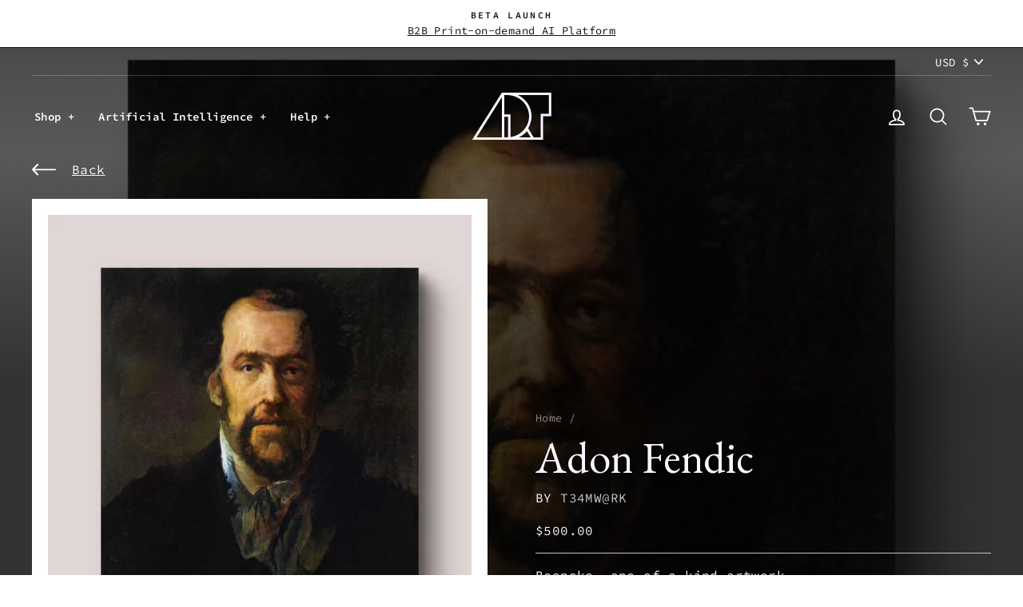

--- FILE ---
content_type: text/html; charset=utf-8
request_url: https://www.artaigallery.com/products/adon-fendic
body_size: 42874
content:
<!doctype html>
<html class="no-js" lang="en" dir="ltr">
<head>
  <meta charset="utf-8">
  <meta http-equiv="X-UA-Compatible" content="IE=edge,chrome=1">
  <meta name="viewport" content="width=device-width,initial-scale=1">
  <meta name="theme-color" content="#23282d">
  <link rel="canonical" href="https://www.artaigallery.com/products/adon-fendic">
  <link rel="preconnect" href="https://cdn.shopify.com">
  <link rel="preconnect" href="https://fonts.shopifycdn.com">
  <link rel="preconnect" href="https://use.typekit.net">
  <link rel="preconnect" href="https://fonts.gstatic.com">
  <link rel="dns-prefetch" href="https://productreviews.shopifycdn.com">
  <link rel="dns-prefetch" href="https://ajax.googleapis.com">
  <link rel="dns-prefetch" href="https://maps.googleapis.com">
  <link rel="dns-prefetch" href="https://maps.gstatic.com"><title>Adon Fendic
&ndash; ART AI
</title>
<meta name="description" content="AI Generated Painting This artwork was created by artificial intelligence. We use a neural network based artificial intelligence to create original pieces that carry as much complexity, depth, and nuance as the greatest masterpieces of the past. One of a Kind Artwork We sell each artwork just once. After completing you"><meta property="og:site_name" content="ART AI">
  <meta property="og:url" content="https://www.artaigallery.com/products/adon-fendic">
  <meta property="og:title" content="Adon Fendic">
  <meta property="og:type" content="product">
  <meta property="og:description" content="AI Generated Painting This artwork was created by artificial intelligence. We use a neural network based artificial intelligence to create original pieces that carry as much complexity, depth, and nuance as the greatest masterpieces of the past. One of a Kind Artwork We sell each artwork just once. After completing you"><meta property="og:image" content="http://www.artaigallery.com/cdn/shop/products/90a812a49a4e1455edf2d890772a0130.jpg?v=1598793892">
    <meta property="og:image:secure_url" content="https://www.artaigallery.com/cdn/shop/products/90a812a49a4e1455edf2d890772a0130.jpg?v=1598793892">
    <meta property="og:image:width" content="800">
    <meta property="og:image:height" content="800"><meta name="twitter:site" content="@EponymNFT">
  <meta name="twitter:card" content="summary_large_image">
  <meta name="twitter:title" content="Adon Fendic">
  <meta name="twitter:description" content="AI Generated Painting This artwork was created by artificial intelligence. We use a neural network based artificial intelligence to create original pieces that carry as much complexity, depth, and nuance as the greatest masterpieces of the past. One of a Kind Artwork We sell each artwork just once. After completing you">
<style data-shopify>@font-face {
  font-family: "Source Code Pro";
  font-weight: 400;
  font-style: normal;
  font-display: swap;
  src: url("//www.artaigallery.com/cdn/fonts/source_code_pro/sourcecodepro_n4.057a1deeb017f07198e1e712ce5e03dbfb3c5dfa.woff2") format("woff2"),
       url("//www.artaigallery.com/cdn/fonts/source_code_pro/sourcecodepro_n4.9575234ffbb5a688fb454ab8c917c06259a52d9f.woff") format("woff");
}

  @font-face {
  font-family: "Source Code Pro";
  font-weight: 600;
  font-style: normal;
  font-display: swap;
  src: url("//www.artaigallery.com/cdn/fonts/source_code_pro/sourcecodepro_n6.ba90ea94b890edb85521b147a3a7fb9db347065d.woff2") format("woff2"),
       url("//www.artaigallery.com/cdn/fonts/source_code_pro/sourcecodepro_n6.69b1810d3be737f8880ab60e60c9dc451b01184f.woff") format("woff");
}

  @font-face {
  font-family: "Source Code Pro";
  font-weight: 400;
  font-style: italic;
  font-display: swap;
  src: url("//www.artaigallery.com/cdn/fonts/source_code_pro/sourcecodepro_i4.b8cda09af4d4f174115fd0dc19634de7831a3517.woff2") format("woff2"),
       url("//www.artaigallery.com/cdn/fonts/source_code_pro/sourcecodepro_i4.9c0f2d26552cac795ba59f85fe42a7b6838a81ac.woff") format("woff");
}

  @font-face {
  font-family: "Source Code Pro";
  font-weight: 600;
  font-style: italic;
  font-display: swap;
  src: url("//www.artaigallery.com/cdn/fonts/source_code_pro/sourcecodepro_i6.eea1a8a3ba79eaf9830c2d71562e991fb896fb5e.woff2") format("woff2"),
       url("//www.artaigallery.com/cdn/fonts/source_code_pro/sourcecodepro_i6.c490a8003c8e1576cf36eacc5cd0ab4908d97c0e.woff") format("woff");
}

</style><link href="https://fonts.googleapis.com/css2?family=EB+Garamond:wght@400&display=swap" rel="stylesheet">  <link rel="stylesheet" href="https://use.typekit.net/lno8tjx.css">
  <link href="//www.artaigallery.com/cdn/shop/t/91/assets/theme.css?v=144381483027854264101699239077" rel="stylesheet" type="text/css" media="all" />
<style data-shopify>:root {
    --typeHeaderFallback: serif;
    --typeHeaderSize: 38px;
    --typeHeaderWeight: 500;
    --typeHeaderLineHeight: 1;
    --typeHeaderSpacing: 0.0em;

    --typeBasePrimary:"Source Code Pro";
    --typeBaseFallback:monospace;
    --typeBaseSize: 16px;
    --typeBaseWeight: 400;
    --typeBaseSpacing: 0.025em;
    --typeBaseLineHeight: 1.6;

    --typeCollectionTitle: 18px;

    --iconWeight: 4px;
    --iconLinecaps: round;

    
      --buttonRadius: 50px;
    

    --colorGridOverlayOpacity: 0.1;
  }

  .placeholder-content {
    background-image: linear-gradient(100deg, #ffffff 40%, #f7f7f7 63%, #ffffff 79%);
  }</style><script>
    document.documentElement.className = document.documentElement.className.replace('no-js', 'js');

    window.theme = window.theme || {};
    theme.routes = {
      home: "/",
      cart: "/cart.js",
      cartPage: "/cart",
      cartAdd: "/cart/add.js",
      cartChange: "/cart/change.js"
    };
    theme.strings = {
      soldOut: "Sold",
      unavailable: "Unavailable",
      stockLabel: "Only [count] items in stock!",
      willNotShipUntil: "Will not ship until [date]",
      willBeInStockAfter: "Will be in stock after [date]",
      waitingForStock: "Inventory on the way",
      savePrice: "Save [saved_amount]",
      cartEmpty: "Your cart is currently empty.",
      cartTermsConfirmation: "You must agree with the terms and conditions of sales to check out",
      searchCollections: "Collections:",
      searchPages: "Pages:",
      searchArticles: "Articles:",
      collectionsDisplayTitle: "View",
      collectionsSmallOption: "3 columns",
      collectionsLargeOption: "5 columns"
    };
    theme.settings = {
      dynamicVariantsEnable: true,
      dynamicVariantType: "dropdown",
      cartType: "drawer",
      isCustomerTemplate: false,
      moneyFormat: "${{amount}}",
      saveType: "dollar",
      recentlyViewedEnabled: false,
      productImageSize: "natural",
      productImageCover: false,
      predictiveSearch: true,
      predictiveSearchType: "product,article,page,collection",
      inventoryThreshold: 10,
      quickView: false,
      themeName: 'Impulse',
      themeVersion: "4.1.1"
    };
  </script>

  <script>window.performance && window.performance.mark && window.performance.mark('shopify.content_for_header.start');</script><meta name="google-site-verification" content="UzaAv1GN4VdXjStKotwxU6sFyb-isMtbtH87Ceq1j6o">
<meta name="google-site-verification" content="Qy6Ba9xHQYw_gBExGQla2-V4yJ6Z9BXTKYxBi8_QrbE">
<meta id="shopify-digital-wallet" name="shopify-digital-wallet" content="/11288051808/digital_wallets/dialog">
<meta name="shopify-checkout-api-token" content="bff5f1fc1b35f918905ec7d85b4fe7a8">
<link rel="alternate" type="application/json+oembed" href="https://www.artaigallery.com/products/adon-fendic.oembed">
<script async="async" src="/checkouts/internal/preloads.js?locale=en-US"></script>
<link rel="preconnect" href="https://shop.app" crossorigin="anonymous">
<script async="async" src="https://shop.app/checkouts/internal/preloads.js?locale=en-US&shop_id=11288051808" crossorigin="anonymous"></script>
<script id="apple-pay-shop-capabilities" type="application/json">{"shopId":11288051808,"countryCode":"US","currencyCode":"USD","merchantCapabilities":["supports3DS"],"merchantId":"gid:\/\/shopify\/Shop\/11288051808","merchantName":"ART AI","requiredBillingContactFields":["postalAddress","email"],"requiredShippingContactFields":["postalAddress","email"],"shippingType":"shipping","supportedNetworks":["visa","masterCard","amex","discover","elo","jcb"],"total":{"type":"pending","label":"ART AI","amount":"1.00"},"shopifyPaymentsEnabled":true,"supportsSubscriptions":true}</script>
<script id="shopify-features" type="application/json">{"accessToken":"bff5f1fc1b35f918905ec7d85b4fe7a8","betas":["rich-media-storefront-analytics"],"domain":"www.artaigallery.com","predictiveSearch":true,"shopId":11288051808,"locale":"en"}</script>
<script>var Shopify = Shopify || {};
Shopify.shop = "art-ai.myshopify.com";
Shopify.locale = "en";
Shopify.currency = {"active":"USD","rate":"1.0"};
Shopify.country = "US";
Shopify.theme = {"name":"Lucid v2.0.3 Live","id":124587016354,"schema_name":"Impulse","schema_version":"4.1.1","theme_store_id":null,"role":"main"};
Shopify.theme.handle = "null";
Shopify.theme.style = {"id":null,"handle":null};
Shopify.cdnHost = "www.artaigallery.com/cdn";
Shopify.routes = Shopify.routes || {};
Shopify.routes.root = "/";</script>
<script type="module">!function(o){(o.Shopify=o.Shopify||{}).modules=!0}(window);</script>
<script>!function(o){function n(){var o=[];function n(){o.push(Array.prototype.slice.apply(arguments))}return n.q=o,n}var t=o.Shopify=o.Shopify||{};t.loadFeatures=n(),t.autoloadFeatures=n()}(window);</script>
<script>
  window.ShopifyPay = window.ShopifyPay || {};
  window.ShopifyPay.apiHost = "shop.app\/pay";
  window.ShopifyPay.redirectState = null;
</script>
<script id="shop-js-analytics" type="application/json">{"pageType":"product"}</script>
<script defer="defer" async type="module" src="//www.artaigallery.com/cdn/shopifycloud/shop-js/modules/v2/client.init-shop-cart-sync_C5BV16lS.en.esm.js"></script>
<script defer="defer" async type="module" src="//www.artaigallery.com/cdn/shopifycloud/shop-js/modules/v2/chunk.common_CygWptCX.esm.js"></script>
<script type="module">
  await import("//www.artaigallery.com/cdn/shopifycloud/shop-js/modules/v2/client.init-shop-cart-sync_C5BV16lS.en.esm.js");
await import("//www.artaigallery.com/cdn/shopifycloud/shop-js/modules/v2/chunk.common_CygWptCX.esm.js");

  window.Shopify.SignInWithShop?.initShopCartSync?.({"fedCMEnabled":true,"windoidEnabled":true});

</script>
<script>
  window.Shopify = window.Shopify || {};
  if (!window.Shopify.featureAssets) window.Shopify.featureAssets = {};
  window.Shopify.featureAssets['shop-js'] = {"shop-cart-sync":["modules/v2/client.shop-cart-sync_ZFArdW7E.en.esm.js","modules/v2/chunk.common_CygWptCX.esm.js"],"init-fed-cm":["modules/v2/client.init-fed-cm_CmiC4vf6.en.esm.js","modules/v2/chunk.common_CygWptCX.esm.js"],"shop-button":["modules/v2/client.shop-button_tlx5R9nI.en.esm.js","modules/v2/chunk.common_CygWptCX.esm.js"],"shop-cash-offers":["modules/v2/client.shop-cash-offers_DOA2yAJr.en.esm.js","modules/v2/chunk.common_CygWptCX.esm.js","modules/v2/chunk.modal_D71HUcav.esm.js"],"init-windoid":["modules/v2/client.init-windoid_sURxWdc1.en.esm.js","modules/v2/chunk.common_CygWptCX.esm.js"],"shop-toast-manager":["modules/v2/client.shop-toast-manager_ClPi3nE9.en.esm.js","modules/v2/chunk.common_CygWptCX.esm.js"],"init-shop-email-lookup-coordinator":["modules/v2/client.init-shop-email-lookup-coordinator_B8hsDcYM.en.esm.js","modules/v2/chunk.common_CygWptCX.esm.js"],"init-shop-cart-sync":["modules/v2/client.init-shop-cart-sync_C5BV16lS.en.esm.js","modules/v2/chunk.common_CygWptCX.esm.js"],"avatar":["modules/v2/client.avatar_BTnouDA3.en.esm.js"],"pay-button":["modules/v2/client.pay-button_FdsNuTd3.en.esm.js","modules/v2/chunk.common_CygWptCX.esm.js"],"init-customer-accounts":["modules/v2/client.init-customer-accounts_DxDtT_ad.en.esm.js","modules/v2/client.shop-login-button_C5VAVYt1.en.esm.js","modules/v2/chunk.common_CygWptCX.esm.js","modules/v2/chunk.modal_D71HUcav.esm.js"],"init-shop-for-new-customer-accounts":["modules/v2/client.init-shop-for-new-customer-accounts_ChsxoAhi.en.esm.js","modules/v2/client.shop-login-button_C5VAVYt1.en.esm.js","modules/v2/chunk.common_CygWptCX.esm.js","modules/v2/chunk.modal_D71HUcav.esm.js"],"shop-login-button":["modules/v2/client.shop-login-button_C5VAVYt1.en.esm.js","modules/v2/chunk.common_CygWptCX.esm.js","modules/v2/chunk.modal_D71HUcav.esm.js"],"init-customer-accounts-sign-up":["modules/v2/client.init-customer-accounts-sign-up_CPSyQ0Tj.en.esm.js","modules/v2/client.shop-login-button_C5VAVYt1.en.esm.js","modules/v2/chunk.common_CygWptCX.esm.js","modules/v2/chunk.modal_D71HUcav.esm.js"],"shop-follow-button":["modules/v2/client.shop-follow-button_Cva4Ekp9.en.esm.js","modules/v2/chunk.common_CygWptCX.esm.js","modules/v2/chunk.modal_D71HUcav.esm.js"],"checkout-modal":["modules/v2/client.checkout-modal_BPM8l0SH.en.esm.js","modules/v2/chunk.common_CygWptCX.esm.js","modules/v2/chunk.modal_D71HUcav.esm.js"],"lead-capture":["modules/v2/client.lead-capture_Bi8yE_yS.en.esm.js","modules/v2/chunk.common_CygWptCX.esm.js","modules/v2/chunk.modal_D71HUcav.esm.js"],"shop-login":["modules/v2/client.shop-login_D6lNrXab.en.esm.js","modules/v2/chunk.common_CygWptCX.esm.js","modules/v2/chunk.modal_D71HUcav.esm.js"],"payment-terms":["modules/v2/client.payment-terms_CZxnsJam.en.esm.js","modules/v2/chunk.common_CygWptCX.esm.js","modules/v2/chunk.modal_D71HUcav.esm.js"]};
</script>
<script id="__st">var __st={"a":11288051808,"offset":-32400,"reqid":"915cf17a-4f09-4072-b56d-a2fde19fca9b-1768657437","pageurl":"www.artaigallery.com\/products\/adon-fendic","u":"3baa2833ed6b","p":"product","rtyp":"product","rid":5636653187234};</script>
<script>window.ShopifyPaypalV4VisibilityTracking = true;</script>
<script id="captcha-bootstrap">!function(){'use strict';const t='contact',e='account',n='new_comment',o=[[t,t],['blogs',n],['comments',n],[t,'customer']],c=[[e,'customer_login'],[e,'guest_login'],[e,'recover_customer_password'],[e,'create_customer']],r=t=>t.map((([t,e])=>`form[action*='/${t}']:not([data-nocaptcha='true']) input[name='form_type'][value='${e}']`)).join(','),a=t=>()=>t?[...document.querySelectorAll(t)].map((t=>t.form)):[];function s(){const t=[...o],e=r(t);return a(e)}const i='password',u='form_key',d=['recaptcha-v3-token','g-recaptcha-response','h-captcha-response',i],f=()=>{try{return window.sessionStorage}catch{return}},m='__shopify_v',_=t=>t.elements[u];function p(t,e,n=!1){try{const o=window.sessionStorage,c=JSON.parse(o.getItem(e)),{data:r}=function(t){const{data:e,action:n}=t;return t[m]||n?{data:e,action:n}:{data:t,action:n}}(c);for(const[e,n]of Object.entries(r))t.elements[e]&&(t.elements[e].value=n);n&&o.removeItem(e)}catch(o){console.error('form repopulation failed',{error:o})}}const l='form_type',E='cptcha';function T(t){t.dataset[E]=!0}const w=window,h=w.document,L='Shopify',v='ce_forms',y='captcha';let A=!1;((t,e)=>{const n=(g='f06e6c50-85a8-45c8-87d0-21a2b65856fe',I='https://cdn.shopify.com/shopifycloud/storefront-forms-hcaptcha/ce_storefront_forms_captcha_hcaptcha.v1.5.2.iife.js',D={infoText:'Protected by hCaptcha',privacyText:'Privacy',termsText:'Terms'},(t,e,n)=>{const o=w[L][v],c=o.bindForm;if(c)return c(t,g,e,D).then(n);var r;o.q.push([[t,g,e,D],n]),r=I,A||(h.body.append(Object.assign(h.createElement('script'),{id:'captcha-provider',async:!0,src:r})),A=!0)});var g,I,D;w[L]=w[L]||{},w[L][v]=w[L][v]||{},w[L][v].q=[],w[L][y]=w[L][y]||{},w[L][y].protect=function(t,e){n(t,void 0,e),T(t)},Object.freeze(w[L][y]),function(t,e,n,w,h,L){const[v,y,A,g]=function(t,e,n){const i=e?o:[],u=t?c:[],d=[...i,...u],f=r(d),m=r(i),_=r(d.filter((([t,e])=>n.includes(e))));return[a(f),a(m),a(_),s()]}(w,h,L),I=t=>{const e=t.target;return e instanceof HTMLFormElement?e:e&&e.form},D=t=>v().includes(t);t.addEventListener('submit',(t=>{const e=I(t);if(!e)return;const n=D(e)&&!e.dataset.hcaptchaBound&&!e.dataset.recaptchaBound,o=_(e),c=g().includes(e)&&(!o||!o.value);(n||c)&&t.preventDefault(),c&&!n&&(function(t){try{if(!f())return;!function(t){const e=f();if(!e)return;const n=_(t);if(!n)return;const o=n.value;o&&e.removeItem(o)}(t);const e=Array.from(Array(32),(()=>Math.random().toString(36)[2])).join('');!function(t,e){_(t)||t.append(Object.assign(document.createElement('input'),{type:'hidden',name:u})),t.elements[u].value=e}(t,e),function(t,e){const n=f();if(!n)return;const o=[...t.querySelectorAll(`input[type='${i}']`)].map((({name:t})=>t)),c=[...d,...o],r={};for(const[a,s]of new FormData(t).entries())c.includes(a)||(r[a]=s);n.setItem(e,JSON.stringify({[m]:1,action:t.action,data:r}))}(t,e)}catch(e){console.error('failed to persist form',e)}}(e),e.submit())}));const S=(t,e)=>{t&&!t.dataset[E]&&(n(t,e.some((e=>e===t))),T(t))};for(const o of['focusin','change'])t.addEventListener(o,(t=>{const e=I(t);D(e)&&S(e,y())}));const B=e.get('form_key'),M=e.get(l),P=B&&M;t.addEventListener('DOMContentLoaded',(()=>{const t=y();if(P)for(const e of t)e.elements[l].value===M&&p(e,B);[...new Set([...A(),...v().filter((t=>'true'===t.dataset.shopifyCaptcha))])].forEach((e=>S(e,t)))}))}(h,new URLSearchParams(w.location.search),n,t,e,['guest_login'])})(!0,!0)}();</script>
<script integrity="sha256-4kQ18oKyAcykRKYeNunJcIwy7WH5gtpwJnB7kiuLZ1E=" data-source-attribution="shopify.loadfeatures" defer="defer" src="//www.artaigallery.com/cdn/shopifycloud/storefront/assets/storefront/load_feature-a0a9edcb.js" crossorigin="anonymous"></script>
<script crossorigin="anonymous" defer="defer" src="//www.artaigallery.com/cdn/shopifycloud/storefront/assets/shopify_pay/storefront-65b4c6d7.js?v=20250812"></script>
<script data-source-attribution="shopify.dynamic_checkout.dynamic.init">var Shopify=Shopify||{};Shopify.PaymentButton=Shopify.PaymentButton||{isStorefrontPortableWallets:!0,init:function(){window.Shopify.PaymentButton.init=function(){};var t=document.createElement("script");t.src="https://www.artaigallery.com/cdn/shopifycloud/portable-wallets/latest/portable-wallets.en.js",t.type="module",document.head.appendChild(t)}};
</script>
<script data-source-attribution="shopify.dynamic_checkout.buyer_consent">
  function portableWalletsHideBuyerConsent(e){var t=document.getElementById("shopify-buyer-consent"),n=document.getElementById("shopify-subscription-policy-button");t&&n&&(t.classList.add("hidden"),t.setAttribute("aria-hidden","true"),n.removeEventListener("click",e))}function portableWalletsShowBuyerConsent(e){var t=document.getElementById("shopify-buyer-consent"),n=document.getElementById("shopify-subscription-policy-button");t&&n&&(t.classList.remove("hidden"),t.removeAttribute("aria-hidden"),n.addEventListener("click",e))}window.Shopify?.PaymentButton&&(window.Shopify.PaymentButton.hideBuyerConsent=portableWalletsHideBuyerConsent,window.Shopify.PaymentButton.showBuyerConsent=portableWalletsShowBuyerConsent);
</script>
<script data-source-attribution="shopify.dynamic_checkout.cart.bootstrap">document.addEventListener("DOMContentLoaded",(function(){function t(){return document.querySelector("shopify-accelerated-checkout-cart, shopify-accelerated-checkout")}if(t())Shopify.PaymentButton.init();else{new MutationObserver((function(e,n){t()&&(Shopify.PaymentButton.init(),n.disconnect())})).observe(document.body,{childList:!0,subtree:!0})}}));
</script>
<link id="shopify-accelerated-checkout-styles" rel="stylesheet" media="screen" href="https://www.artaigallery.com/cdn/shopifycloud/portable-wallets/latest/accelerated-checkout-backwards-compat.css" crossorigin="anonymous">
<style id="shopify-accelerated-checkout-cart">
        #shopify-buyer-consent {
  margin-top: 1em;
  display: inline-block;
  width: 100%;
}

#shopify-buyer-consent.hidden {
  display: none;
}

#shopify-subscription-policy-button {
  background: none;
  border: none;
  padding: 0;
  text-decoration: underline;
  font-size: inherit;
  cursor: pointer;
}

#shopify-subscription-policy-button::before {
  box-shadow: none;
}

      </style>

<script>window.performance && window.performance.mark && window.performance.mark('shopify.content_for_header.end');</script>

  <script src="//www.artaigallery.com/cdn/shop/t/91/assets/vendor-scripts-v9.min.js" defer="defer"></script><link rel="preload" as="style" href="//www.artaigallery.com/cdn/shop/t/91/assets/currency-flags.css" onload="this.onload=null;this.rel='stylesheet'">
    <link rel="stylesheet" href="//www.artaigallery.com/cdn/shop/t/91/assets/currency-flags.css">
    <script src="//www.artaigallery.com/cdn/shop/t/91/assets/theme.min.js?v=65644972782742161761625793166" defer="defer"></script>
  

<link rel="preconnect" href="https://lqo76b09bh.execute-api.eu-west-1.amazonaws.com" /><link rel="preload" href="https://lqo76b09bh.execute-api.eu-west-1.amazonaws.com/Prod/getmockupurl?product_id=5636653187234&SKU=&mockup_id=0&img_src=https://www.artaigallery.com/cdn/shop/products/90a812a49a4e1455edf2d890772a0130_1080x.jpg?v=1598793892" as="fetch" crossorigin><link rel="preload" href="https://lqo76b09bh.execute-api.eu-west-1.amazonaws.com/Prod/getmockupurl?product_id=5636653187234&SKU=&mockup_id=1&img_src=https://www.artaigallery.com/cdn/shop/products/90a812a49a4e1455edf2d890772a0130_1080x.jpg?v=1598793892" as="fetch" crossorigin><link rel="preload" href="https://lqo76b09bh.execute-api.eu-west-1.amazonaws.com/Prod/getmockupurl?product_id=5636653187234&SKU=&mockup_id=0&img_src=https://www.artaigallery.com/cdn/shop/products/90a812a49a4e1455edf2d890772a0130_1080x.jpg?v=1598793892" as="fetch" crossorigin><link rel="preload" href="https://lqo76b09bh.execute-api.eu-west-1.amazonaws.com/Prod/getmockupurl?product_id=5636653187234&SKU=&mockup_id=1&img_src=https://www.artaigallery.com/cdn/shop/products/90a812a49a4e1455edf2d890772a0130_1080x.jpg?v=1598793892" as="fetch" crossorigin><script src="https://cdn-widgetsrepository.yotpo.com/v1/loader/qM5x3tstHllz2X1MSpMslg" async></script>

<!-- Marker.io Feedback snippet -->
  <script>
  window.markerConfig = {
    destination: '60be4cc3bd8e5f6f0c26a06d',
  };
  </script>
  <script>
  !function(e,r,a){if(!e.__Marker){e.__Marker={};var t=[],n={__cs:t};["show","hide","isVisible","capture","cancelCapture","unload","reload","isExtensionInstalled","setReporter","on","off"].forEach(function(e){n[e]=function(){var r=Array.prototype.slice.call(arguments);r.unshift(e),t.push(r)}}),e.Marker=n;var s=r.createElement("script");s.async=1,s.src="https://edge.marker.io/latest/shim.js";var i=r.getElementsByTagName("script")[0];i.parentNode.insertBefore(s,i)}}(window,document);
  </script>


	<script>var loox_global_hash = '1636680050205';</script><style>.loox-reviews-default { max-width: 1200px; margin: 0 auto; }.loox-rating .loox-icon { color:#07145a; }</style>
<link href="https://monorail-edge.shopifysvc.com" rel="dns-prefetch">
<script>(function(){if ("sendBeacon" in navigator && "performance" in window) {try {var session_token_from_headers = performance.getEntriesByType('navigation')[0].serverTiming.find(x => x.name == '_s').description;} catch {var session_token_from_headers = undefined;}var session_cookie_matches = document.cookie.match(/_shopify_s=([^;]*)/);var session_token_from_cookie = session_cookie_matches && session_cookie_matches.length === 2 ? session_cookie_matches[1] : "";var session_token = session_token_from_headers || session_token_from_cookie || "";function handle_abandonment_event(e) {var entries = performance.getEntries().filter(function(entry) {return /monorail-edge.shopifysvc.com/.test(entry.name);});if (!window.abandonment_tracked && entries.length === 0) {window.abandonment_tracked = true;var currentMs = Date.now();var navigation_start = performance.timing.navigationStart;var payload = {shop_id: 11288051808,url: window.location.href,navigation_start,duration: currentMs - navigation_start,session_token,page_type: "product"};window.navigator.sendBeacon("https://monorail-edge.shopifysvc.com/v1/produce", JSON.stringify({schema_id: "online_store_buyer_site_abandonment/1.1",payload: payload,metadata: {event_created_at_ms: currentMs,event_sent_at_ms: currentMs}}));}}window.addEventListener('pagehide', handle_abandonment_event);}}());</script>
<script id="web-pixels-manager-setup">(function e(e,d,r,n,o){if(void 0===o&&(o={}),!Boolean(null===(a=null===(i=window.Shopify)||void 0===i?void 0:i.analytics)||void 0===a?void 0:a.replayQueue)){var i,a;window.Shopify=window.Shopify||{};var t=window.Shopify;t.analytics=t.analytics||{};var s=t.analytics;s.replayQueue=[],s.publish=function(e,d,r){return s.replayQueue.push([e,d,r]),!0};try{self.performance.mark("wpm:start")}catch(e){}var l=function(){var e={modern:/Edge?\/(1{2}[4-9]|1[2-9]\d|[2-9]\d{2}|\d{4,})\.\d+(\.\d+|)|Firefox\/(1{2}[4-9]|1[2-9]\d|[2-9]\d{2}|\d{4,})\.\d+(\.\d+|)|Chrom(ium|e)\/(9{2}|\d{3,})\.\d+(\.\d+|)|(Maci|X1{2}).+ Version\/(15\.\d+|(1[6-9]|[2-9]\d|\d{3,})\.\d+)([,.]\d+|)( \(\w+\)|)( Mobile\/\w+|) Safari\/|Chrome.+OPR\/(9{2}|\d{3,})\.\d+\.\d+|(CPU[ +]OS|iPhone[ +]OS|CPU[ +]iPhone|CPU IPhone OS|CPU iPad OS)[ +]+(15[._]\d+|(1[6-9]|[2-9]\d|\d{3,})[._]\d+)([._]\d+|)|Android:?[ /-](13[3-9]|1[4-9]\d|[2-9]\d{2}|\d{4,})(\.\d+|)(\.\d+|)|Android.+Firefox\/(13[5-9]|1[4-9]\d|[2-9]\d{2}|\d{4,})\.\d+(\.\d+|)|Android.+Chrom(ium|e)\/(13[3-9]|1[4-9]\d|[2-9]\d{2}|\d{4,})\.\d+(\.\d+|)|SamsungBrowser\/([2-9]\d|\d{3,})\.\d+/,legacy:/Edge?\/(1[6-9]|[2-9]\d|\d{3,})\.\d+(\.\d+|)|Firefox\/(5[4-9]|[6-9]\d|\d{3,})\.\d+(\.\d+|)|Chrom(ium|e)\/(5[1-9]|[6-9]\d|\d{3,})\.\d+(\.\d+|)([\d.]+$|.*Safari\/(?![\d.]+ Edge\/[\d.]+$))|(Maci|X1{2}).+ Version\/(10\.\d+|(1[1-9]|[2-9]\d|\d{3,})\.\d+)([,.]\d+|)( \(\w+\)|)( Mobile\/\w+|) Safari\/|Chrome.+OPR\/(3[89]|[4-9]\d|\d{3,})\.\d+\.\d+|(CPU[ +]OS|iPhone[ +]OS|CPU[ +]iPhone|CPU IPhone OS|CPU iPad OS)[ +]+(10[._]\d+|(1[1-9]|[2-9]\d|\d{3,})[._]\d+)([._]\d+|)|Android:?[ /-](13[3-9]|1[4-9]\d|[2-9]\d{2}|\d{4,})(\.\d+|)(\.\d+|)|Mobile Safari.+OPR\/([89]\d|\d{3,})\.\d+\.\d+|Android.+Firefox\/(13[5-9]|1[4-9]\d|[2-9]\d{2}|\d{4,})\.\d+(\.\d+|)|Android.+Chrom(ium|e)\/(13[3-9]|1[4-9]\d|[2-9]\d{2}|\d{4,})\.\d+(\.\d+|)|Android.+(UC? ?Browser|UCWEB|U3)[ /]?(15\.([5-9]|\d{2,})|(1[6-9]|[2-9]\d|\d{3,})\.\d+)\.\d+|SamsungBrowser\/(5\.\d+|([6-9]|\d{2,})\.\d+)|Android.+MQ{2}Browser\/(14(\.(9|\d{2,})|)|(1[5-9]|[2-9]\d|\d{3,})(\.\d+|))(\.\d+|)|K[Aa][Ii]OS\/(3\.\d+|([4-9]|\d{2,})\.\d+)(\.\d+|)/},d=e.modern,r=e.legacy,n=navigator.userAgent;return n.match(d)?"modern":n.match(r)?"legacy":"unknown"}(),u="modern"===l?"modern":"legacy",c=(null!=n?n:{modern:"",legacy:""})[u],f=function(e){return[e.baseUrl,"/wpm","/b",e.hashVersion,"modern"===e.buildTarget?"m":"l",".js"].join("")}({baseUrl:d,hashVersion:r,buildTarget:u}),m=function(e){var d=e.version,r=e.bundleTarget,n=e.surface,o=e.pageUrl,i=e.monorailEndpoint;return{emit:function(e){var a=e.status,t=e.errorMsg,s=(new Date).getTime(),l=JSON.stringify({metadata:{event_sent_at_ms:s},events:[{schema_id:"web_pixels_manager_load/3.1",payload:{version:d,bundle_target:r,page_url:o,status:a,surface:n,error_msg:t},metadata:{event_created_at_ms:s}}]});if(!i)return console&&console.warn&&console.warn("[Web Pixels Manager] No Monorail endpoint provided, skipping logging."),!1;try{return self.navigator.sendBeacon.bind(self.navigator)(i,l)}catch(e){}var u=new XMLHttpRequest;try{return u.open("POST",i,!0),u.setRequestHeader("Content-Type","text/plain"),u.send(l),!0}catch(e){return console&&console.warn&&console.warn("[Web Pixels Manager] Got an unhandled error while logging to Monorail."),!1}}}}({version:r,bundleTarget:l,surface:e.surface,pageUrl:self.location.href,monorailEndpoint:e.monorailEndpoint});try{o.browserTarget=l,function(e){var d=e.src,r=e.async,n=void 0===r||r,o=e.onload,i=e.onerror,a=e.sri,t=e.scriptDataAttributes,s=void 0===t?{}:t,l=document.createElement("script"),u=document.querySelector("head"),c=document.querySelector("body");if(l.async=n,l.src=d,a&&(l.integrity=a,l.crossOrigin="anonymous"),s)for(var f in s)if(Object.prototype.hasOwnProperty.call(s,f))try{l.dataset[f]=s[f]}catch(e){}if(o&&l.addEventListener("load",o),i&&l.addEventListener("error",i),u)u.appendChild(l);else{if(!c)throw new Error("Did not find a head or body element to append the script");c.appendChild(l)}}({src:f,async:!0,onload:function(){if(!function(){var e,d;return Boolean(null===(d=null===(e=window.Shopify)||void 0===e?void 0:e.analytics)||void 0===d?void 0:d.initialized)}()){var d=window.webPixelsManager.init(e)||void 0;if(d){var r=window.Shopify.analytics;r.replayQueue.forEach((function(e){var r=e[0],n=e[1],o=e[2];d.publishCustomEvent(r,n,o)})),r.replayQueue=[],r.publish=d.publishCustomEvent,r.visitor=d.visitor,r.initialized=!0}}},onerror:function(){return m.emit({status:"failed",errorMsg:"".concat(f," has failed to load")})},sri:function(e){var d=/^sha384-[A-Za-z0-9+/=]+$/;return"string"==typeof e&&d.test(e)}(c)?c:"",scriptDataAttributes:o}),m.emit({status:"loading"})}catch(e){m.emit({status:"failed",errorMsg:(null==e?void 0:e.message)||"Unknown error"})}}})({shopId: 11288051808,storefrontBaseUrl: "https://www.artaigallery.com",extensionsBaseUrl: "https://extensions.shopifycdn.com/cdn/shopifycloud/web-pixels-manager",monorailEndpoint: "https://monorail-edge.shopifysvc.com/unstable/produce_batch",surface: "storefront-renderer",enabledBetaFlags: ["2dca8a86"],webPixelsConfigList: [{"id":"661520546","configuration":"{\"config\":\"{\\\"pixel_id\\\":\\\"AW-705755138\\\",\\\"target_country\\\":\\\"GB\\\",\\\"gtag_events\\\":[{\\\"type\\\":\\\"page_view\\\",\\\"action_label\\\":\\\"AW-705755138\\\/eiu6CLvg8LgBEILww9AC\\\"},{\\\"type\\\":\\\"purchase\\\",\\\"action_label\\\":\\\"AW-705755138\\\/Llc7CL7g8LgBEILww9AC\\\"},{\\\"type\\\":\\\"view_item\\\",\\\"action_label\\\":\\\"AW-705755138\\\/BrK1CMHg8LgBEILww9AC\\\"},{\\\"type\\\":\\\"add_to_cart\\\",\\\"action_label\\\":\\\"AW-705755138\\\/GPyJCMTg8LgBEILww9AC\\\"},{\\\"type\\\":\\\"begin_checkout\\\",\\\"action_label\\\":\\\"AW-705755138\\\/nGEbCMfg8LgBEILww9AC\\\"},{\\\"type\\\":\\\"search\\\",\\\"action_label\\\":\\\"AW-705755138\\\/3RujCMrg8LgBEILww9AC\\\"},{\\\"type\\\":\\\"add_payment_info\\\",\\\"action_label\\\":\\\"AW-705755138\\\/t-43CM3g8LgBEILww9AC\\\"}],\\\"enable_monitoring_mode\\\":false}\"}","eventPayloadVersion":"v1","runtimeContext":"OPEN","scriptVersion":"b2a88bafab3e21179ed38636efcd8a93","type":"APP","apiClientId":1780363,"privacyPurposes":[],"dataSharingAdjustments":{"protectedCustomerApprovalScopes":["read_customer_address","read_customer_email","read_customer_name","read_customer_personal_data","read_customer_phone"]}},{"id":"495321250","configuration":"{\"pixelCode\":\"C2J4HTVMU8Q1GTJUQG50\"}","eventPayloadVersion":"v1","runtimeContext":"STRICT","scriptVersion":"22e92c2ad45662f435e4801458fb78cc","type":"APP","apiClientId":4383523,"privacyPurposes":["ANALYTICS","MARKETING","SALE_OF_DATA"],"dataSharingAdjustments":{"protectedCustomerApprovalScopes":["read_customer_address","read_customer_email","read_customer_name","read_customer_personal_data","read_customer_phone"]}},{"id":"289374370","configuration":"{\"pixel_id\":\"429737440992882\",\"pixel_type\":\"facebook_pixel\",\"metaapp_system_user_token\":\"-\"}","eventPayloadVersion":"v1","runtimeContext":"OPEN","scriptVersion":"ca16bc87fe92b6042fbaa3acc2fbdaa6","type":"APP","apiClientId":2329312,"privacyPurposes":["ANALYTICS","MARKETING","SALE_OF_DATA"],"dataSharingAdjustments":{"protectedCustomerApprovalScopes":["read_customer_address","read_customer_email","read_customer_name","read_customer_personal_data","read_customer_phone"]}},{"id":"108069026","eventPayloadVersion":"v1","runtimeContext":"LAX","scriptVersion":"1","type":"CUSTOM","privacyPurposes":["ANALYTICS"],"name":"Google Analytics tag (migrated)"},{"id":"shopify-app-pixel","configuration":"{}","eventPayloadVersion":"v1","runtimeContext":"STRICT","scriptVersion":"0450","apiClientId":"shopify-pixel","type":"APP","privacyPurposes":["ANALYTICS","MARKETING"]},{"id":"shopify-custom-pixel","eventPayloadVersion":"v1","runtimeContext":"LAX","scriptVersion":"0450","apiClientId":"shopify-pixel","type":"CUSTOM","privacyPurposes":["ANALYTICS","MARKETING"]}],isMerchantRequest: false,initData: {"shop":{"name":"ART AI","paymentSettings":{"currencyCode":"USD"},"myshopifyDomain":"art-ai.myshopify.com","countryCode":"US","storefrontUrl":"https:\/\/www.artaigallery.com"},"customer":null,"cart":null,"checkout":null,"productVariants":[{"price":{"amount":500.0,"currencyCode":"USD"},"product":{"title":"Adon Fendic","vendor":"artist_0","id":"5636653187234","untranslatedTitle":"Adon Fendic","url":"\/products\/adon-fendic","type":"AI Painting"},"id":"36127603458210","image":{"src":"\/\/www.artaigallery.com\/cdn\/shop\/products\/90a812a49a4e1455edf2d890772a0130.jpg?v=1598793892"},"sku":"","title":"Stretched Canvas","untranslatedTitle":"Stretched Canvas"},{"price":{"amount":500.0,"currencyCode":"USD"},"product":{"title":"Adon Fendic","vendor":"artist_0","id":"5636653187234","untranslatedTitle":"Adon Fendic","url":"\/products\/adon-fendic","type":"AI Painting"},"id":"36127603490978","image":{"src":"\/\/www.artaigallery.com\/cdn\/shop\/products\/24dfd554c7932ae055c3762fa77925e8.jpg?v=1599940074"},"sku":"","title":"Framed Canvas","untranslatedTitle":"Framed Canvas"}],"purchasingCompany":null},},"https://www.artaigallery.com/cdn","fcfee988w5aeb613cpc8e4bc33m6693e112",{"modern":"","legacy":""},{"shopId":"11288051808","storefrontBaseUrl":"https:\/\/www.artaigallery.com","extensionBaseUrl":"https:\/\/extensions.shopifycdn.com\/cdn\/shopifycloud\/web-pixels-manager","surface":"storefront-renderer","enabledBetaFlags":"[\"2dca8a86\"]","isMerchantRequest":"false","hashVersion":"fcfee988w5aeb613cpc8e4bc33m6693e112","publish":"custom","events":"[[\"page_viewed\",{}],[\"product_viewed\",{\"productVariant\":{\"price\":{\"amount\":500.0,\"currencyCode\":\"USD\"},\"product\":{\"title\":\"Adon Fendic\",\"vendor\":\"artist_0\",\"id\":\"5636653187234\",\"untranslatedTitle\":\"Adon Fendic\",\"url\":\"\/products\/adon-fendic\",\"type\":\"AI Painting\"},\"id\":\"36127603458210\",\"image\":{\"src\":\"\/\/www.artaigallery.com\/cdn\/shop\/products\/90a812a49a4e1455edf2d890772a0130.jpg?v=1598793892\"},\"sku\":\"\",\"title\":\"Stretched Canvas\",\"untranslatedTitle\":\"Stretched Canvas\"}}]]"});</script><script>
  window.ShopifyAnalytics = window.ShopifyAnalytics || {};
  window.ShopifyAnalytics.meta = window.ShopifyAnalytics.meta || {};
  window.ShopifyAnalytics.meta.currency = 'USD';
  var meta = {"product":{"id":5636653187234,"gid":"gid:\/\/shopify\/Product\/5636653187234","vendor":"artist_0","type":"AI Painting","handle":"adon-fendic","variants":[{"id":36127603458210,"price":50000,"name":"Adon Fendic - Stretched Canvas","public_title":"Stretched Canvas","sku":""},{"id":36127603490978,"price":50000,"name":"Adon Fendic - Framed Canvas","public_title":"Framed Canvas","sku":""}],"remote":false},"page":{"pageType":"product","resourceType":"product","resourceId":5636653187234,"requestId":"915cf17a-4f09-4072-b56d-a2fde19fca9b-1768657437"}};
  for (var attr in meta) {
    window.ShopifyAnalytics.meta[attr] = meta[attr];
  }
</script>
<script class="analytics">
  (function () {
    var customDocumentWrite = function(content) {
      var jquery = null;

      if (window.jQuery) {
        jquery = window.jQuery;
      } else if (window.Checkout && window.Checkout.$) {
        jquery = window.Checkout.$;
      }

      if (jquery) {
        jquery('body').append(content);
      }
    };

    var hasLoggedConversion = function(token) {
      if (token) {
        return document.cookie.indexOf('loggedConversion=' + token) !== -1;
      }
      return false;
    }

    var setCookieIfConversion = function(token) {
      if (token) {
        var twoMonthsFromNow = new Date(Date.now());
        twoMonthsFromNow.setMonth(twoMonthsFromNow.getMonth() + 2);

        document.cookie = 'loggedConversion=' + token + '; expires=' + twoMonthsFromNow;
      }
    }

    var trekkie = window.ShopifyAnalytics.lib = window.trekkie = window.trekkie || [];
    if (trekkie.integrations) {
      return;
    }
    trekkie.methods = [
      'identify',
      'page',
      'ready',
      'track',
      'trackForm',
      'trackLink'
    ];
    trekkie.factory = function(method) {
      return function() {
        var args = Array.prototype.slice.call(arguments);
        args.unshift(method);
        trekkie.push(args);
        return trekkie;
      };
    };
    for (var i = 0; i < trekkie.methods.length; i++) {
      var key = trekkie.methods[i];
      trekkie[key] = trekkie.factory(key);
    }
    trekkie.load = function(config) {
      trekkie.config = config || {};
      trekkie.config.initialDocumentCookie = document.cookie;
      var first = document.getElementsByTagName('script')[0];
      var script = document.createElement('script');
      script.type = 'text/javascript';
      script.onerror = function(e) {
        var scriptFallback = document.createElement('script');
        scriptFallback.type = 'text/javascript';
        scriptFallback.onerror = function(error) {
                var Monorail = {
      produce: function produce(monorailDomain, schemaId, payload) {
        var currentMs = new Date().getTime();
        var event = {
          schema_id: schemaId,
          payload: payload,
          metadata: {
            event_created_at_ms: currentMs,
            event_sent_at_ms: currentMs
          }
        };
        return Monorail.sendRequest("https://" + monorailDomain + "/v1/produce", JSON.stringify(event));
      },
      sendRequest: function sendRequest(endpointUrl, payload) {
        // Try the sendBeacon API
        if (window && window.navigator && typeof window.navigator.sendBeacon === 'function' && typeof window.Blob === 'function' && !Monorail.isIos12()) {
          var blobData = new window.Blob([payload], {
            type: 'text/plain'
          });

          if (window.navigator.sendBeacon(endpointUrl, blobData)) {
            return true;
          } // sendBeacon was not successful

        } // XHR beacon

        var xhr = new XMLHttpRequest();

        try {
          xhr.open('POST', endpointUrl);
          xhr.setRequestHeader('Content-Type', 'text/plain');
          xhr.send(payload);
        } catch (e) {
          console.log(e);
        }

        return false;
      },
      isIos12: function isIos12() {
        return window.navigator.userAgent.lastIndexOf('iPhone; CPU iPhone OS 12_') !== -1 || window.navigator.userAgent.lastIndexOf('iPad; CPU OS 12_') !== -1;
      }
    };
    Monorail.produce('monorail-edge.shopifysvc.com',
      'trekkie_storefront_load_errors/1.1',
      {shop_id: 11288051808,
      theme_id: 124587016354,
      app_name: "storefront",
      context_url: window.location.href,
      source_url: "//www.artaigallery.com/cdn/s/trekkie.storefront.cd680fe47e6c39ca5d5df5f0a32d569bc48c0f27.min.js"});

        };
        scriptFallback.async = true;
        scriptFallback.src = '//www.artaigallery.com/cdn/s/trekkie.storefront.cd680fe47e6c39ca5d5df5f0a32d569bc48c0f27.min.js';
        first.parentNode.insertBefore(scriptFallback, first);
      };
      script.async = true;
      script.src = '//www.artaigallery.com/cdn/s/trekkie.storefront.cd680fe47e6c39ca5d5df5f0a32d569bc48c0f27.min.js';
      first.parentNode.insertBefore(script, first);
    };
    trekkie.load(
      {"Trekkie":{"appName":"storefront","development":false,"defaultAttributes":{"shopId":11288051808,"isMerchantRequest":null,"themeId":124587016354,"themeCityHash":"17076613558902153115","contentLanguage":"en","currency":"USD","eventMetadataId":"d51b7cae-9ce8-4c8c-9e1c-daa65f49ff5b"},"isServerSideCookieWritingEnabled":true,"monorailRegion":"shop_domain","enabledBetaFlags":["65f19447"]},"Session Attribution":{},"S2S":{"facebookCapiEnabled":true,"source":"trekkie-storefront-renderer","apiClientId":580111}}
    );

    var loaded = false;
    trekkie.ready(function() {
      if (loaded) return;
      loaded = true;

      window.ShopifyAnalytics.lib = window.trekkie;

      var originalDocumentWrite = document.write;
      document.write = customDocumentWrite;
      try { window.ShopifyAnalytics.merchantGoogleAnalytics.call(this); } catch(error) {};
      document.write = originalDocumentWrite;

      window.ShopifyAnalytics.lib.page(null,{"pageType":"product","resourceType":"product","resourceId":5636653187234,"requestId":"915cf17a-4f09-4072-b56d-a2fde19fca9b-1768657437","shopifyEmitted":true});

      var match = window.location.pathname.match(/checkouts\/(.+)\/(thank_you|post_purchase)/)
      var token = match? match[1]: undefined;
      if (!hasLoggedConversion(token)) {
        setCookieIfConversion(token);
        window.ShopifyAnalytics.lib.track("Viewed Product",{"currency":"USD","variantId":36127603458210,"productId":5636653187234,"productGid":"gid:\/\/shopify\/Product\/5636653187234","name":"Adon Fendic - Stretched Canvas","price":"500.00","sku":"","brand":"artist_0","variant":"Stretched Canvas","category":"AI Painting","nonInteraction":true,"remote":false},undefined,undefined,{"shopifyEmitted":true});
      window.ShopifyAnalytics.lib.track("monorail:\/\/trekkie_storefront_viewed_product\/1.1",{"currency":"USD","variantId":36127603458210,"productId":5636653187234,"productGid":"gid:\/\/shopify\/Product\/5636653187234","name":"Adon Fendic - Stretched Canvas","price":"500.00","sku":"","brand":"artist_0","variant":"Stretched Canvas","category":"AI Painting","nonInteraction":true,"remote":false,"referer":"https:\/\/www.artaigallery.com\/products\/adon-fendic"});
      }
    });


        var eventsListenerScript = document.createElement('script');
        eventsListenerScript.async = true;
        eventsListenerScript.src = "//www.artaigallery.com/cdn/shopifycloud/storefront/assets/shop_events_listener-3da45d37.js";
        document.getElementsByTagName('head')[0].appendChild(eventsListenerScript);

})();</script>
  <script>
  if (!window.ga || (window.ga && typeof window.ga !== 'function')) {
    window.ga = function ga() {
      (window.ga.q = window.ga.q || []).push(arguments);
      if (window.Shopify && window.Shopify.analytics && typeof window.Shopify.analytics.publish === 'function') {
        window.Shopify.analytics.publish("ga_stub_called", {}, {sendTo: "google_osp_migration"});
      }
      console.error("Shopify's Google Analytics stub called with:", Array.from(arguments), "\nSee https://help.shopify.com/manual/promoting-marketing/pixels/pixel-migration#google for more information.");
    };
    if (window.Shopify && window.Shopify.analytics && typeof window.Shopify.analytics.publish === 'function') {
      window.Shopify.analytics.publish("ga_stub_initialized", {}, {sendTo: "google_osp_migration"});
    }
  }
</script>
<script
  defer
  src="https://www.artaigallery.com/cdn/shopifycloud/perf-kit/shopify-perf-kit-3.0.4.min.js"
  data-application="storefront-renderer"
  data-shop-id="11288051808"
  data-render-region="gcp-us-central1"
  data-page-type="product"
  data-theme-instance-id="124587016354"
  data-theme-name="Impulse"
  data-theme-version="4.1.1"
  data-monorail-region="shop_domain"
  data-resource-timing-sampling-rate="10"
  data-shs="true"
  data-shs-beacon="true"
  data-shs-export-with-fetch="true"
  data-shs-logs-sample-rate="1"
  data-shs-beacon-endpoint="https://www.artaigallery.com/api/collect"
></script>
</head>

<body class="template-product" data-center-text="true" data-button_style="round" data-type_header_capitalize="false" data-type_headers_align_text="true" data-type_product_capitalize="true" data-swatch_style="round" >

  <a class="in-page-link visually-hidden skip-link" href="#MainContent">Skip to content</a>

  <div id="PageContainer" class="page-container">
    <div class="transition-body"><div id="shopify-section-header" class="shopify-section">

<div id="NavDrawer" class="drawer drawer--left">
  <div class="drawer__contents">
    <div class="drawer__fixed-header">
      <div class="drawer__header appear-animation appear-delay-1">
        <div class="site-header__logo-link drawer__title">
          <svg class="site-header__svg-logo" width="67" height="40" viewBox="0 0 67 40" fill="none" xmlns="http://www.w3.org/2000/svg">
<path fill-rule="evenodd" clip-rule="evenodd" d="M25.4149 3.91306L4.23712 37.9403H25.4149V3.91306ZM0.52533 39.9911H25.4157V39.9913H30.4941L30.4869 40H53.8711L53.8631 39.9911H60.0117V19.9362H66.8983V0H29.7795H27.489H25.4157H25.4149L0.52533 39.9911ZM29.7795 2.05083H27.4899L27.4899 18.4576H32.6752V37.7209C41.5104 36.3683 48.2311 28.9245 48.2311 19.9956C48.2311 10.1136 39.9992 2.05083 29.7795 2.05083ZM27.4898 20.5084L27.4898 37.9403H29.7795C30.0548 37.9403 30.3287 37.9344 30.601 37.9229V20.5084H27.4898ZM49.6107 37.9403H39.6359C42.2975 36.6626 44.6403 34.842 46.5156 32.6255C47.295 34.0149 48.0674 35.3636 48.7416 36.5023C49.0539 37.0299 49.3469 37.5152 49.6107 37.9403ZM52.0737 37.9403C51.9695 37.7903 51.8406 37.5967 51.6868 37.3569C51.366 36.8565 50.9726 36.2111 50.5316 35.4662C49.6503 33.9776 48.5927 32.115 47.5713 30.2701L47.4859 30.1159C49.2777 27.1473 50.3053 23.6883 50.3053 19.9956C50.3053 12.1224 45.6343 5.31204 38.8447 2.05083H64.8242V17.8854H57.9375V37.9403H52.0737Z" fill="#F8F8FF"/>
</svg>

        </div>
        <div class="drawer__close">
          <button type="button" class="drawer__close-button js-drawer-close">
            <svg aria-hidden="true" focusable="false" role="presentation" class="icon icon-close" viewBox="0 0 64 64"><path d="M19 17.61l27.12 27.13m0-27.12L19 44.74"/></svg>
            <span class="icon__fallback-text">Close menu</span>
          </button>
        </div>
      </div>
    </div>
    <div class="drawer__scrollable">
      <ul class="mobile-nav" role="navigation" aria-label="Primary"><li class="mobile-nav__item appear-animation appear-delay-2"><div class="mobile-nav__has-sublist"><a href="/collections"
                    class="mobile-nav__link mobile-nav__link--top-level"
                    id="Label-collections1"
                    >
                    Shop
                  </a>
                  <div class="mobile-nav__toggle">
                    <button type="button"
                      aria-controls="Linklist-collections1"
                      aria-labelledby="Label-collections1"
                      class="collapsible-trigger collapsible--auto-height">
                      <span class="collapsed-icon">+</span>
                      <span class="expanded-icon">-</span>
                    </button>
                  </div></div><div id="Linklist-collections1"
                class="mobile-nav__sublist collapsible-content collapsible-content--all"
                >
                <div class="collapsible-content__inner">
                  <ul class="mobile-nav__sublist"><li class="mobile-nav__item">
                        <div class="mobile-nav__child-item"><a href="/collections/all-items?sort_by=created-descending"
                              class="mobile-nav__link"
                              id="Sublabel-collections-all-items-sort_by-created-descending1"
                              >
                              New Artwork
                            </a></div></li><li class="mobile-nav__item">
                        <div class="mobile-nav__child-item"><a href="https://app.quickprints.io/"
                              class="mobile-nav__link"
                              id="Sublabel-https-app-quickprints-io2"
                              >
                              Create your own Painting
                            </a></div></li><li class="mobile-nav__item">
                        <div class="mobile-nav__child-item"><a href="/collections/all-items"
                              class="mobile-nav__link"
                              id="Sublabel-collections-all-items3"
                              >
                              All Artwork
                            </a></div></li><li class="mobile-nav__item">
                        <div class="mobile-nav__child-item"><a href="/collections"
                              class="mobile-nav__link"
                              id="Sublabel-collections4"
                              >
                              Browse by Collection
                            </a></div></li><li class="mobile-nav__item">
                        <div class="mobile-nav__child-item"><a href="/pages/ai-artists"
                              class="mobile-nav__link"
                              id="Sublabel-pages-ai-artists5"
                              >
                              Browse by Artist
                            </a></div></li><li class="mobile-nav__item">
                        <div class="mobile-nav__child-item"><a href="/collections/sold"
                              class="mobile-nav__link"
                              id="Sublabel-collections-sold6"
                              >
                              Sold Artwork
                            </a></div></li></ul>
                </div>
              </div></li><li class="mobile-nav__item appear-animation appear-delay-3"><div class="mobile-nav__has-sublist"><button type="button"
                    aria-controls="Linklist-2"
                    class="mobile-nav__link--button mobile-nav__link--top-level collapsible-trigger collapsible--auto-height">
                    <span class="mobile-nav__faux-link">
                      <span>Artificial Intelligence</span>
                    </span>
                    <div class="mobile-nav__toggle">
                      <div class="faux-button">
                        <div class="collapsed-icon">+</div>
                        <div class="expanded-icon">-</div>
                      </span>
                    </div>
                  </button></div><div id="Linklist-2"
                class="mobile-nav__sublist collapsible-content collapsible-content--all"
                >
                <div class="collapsible-content__inner">
                  <ul class="mobile-nav__sublist"><li class="mobile-nav__item">
                        <div class="mobile-nav__child-item"><a href="/pages/about-art-ai"
                              class="mobile-nav__link"
                              id="Sublabel-pages-about-art-ai1"
                              >
                              Our Story
                            </a></div></li><li class="mobile-nav__item">
                        <div class="mobile-nav__child-item"><a href="https://www.quickprints.io"
                              class="mobile-nav__link"
                              id="Sublabel-https-www-quickprints-io2"
                              >
                              Try our AI
                            </a></div></li><li class="mobile-nav__item">
                        <div class="mobile-nav__child-item"><a href="/pages/what-is-ai-generated-art"
                              class="mobile-nav__link"
                              id="Sublabel-pages-what-is-ai-generated-art3"
                              >
                              The AI Process
                            </a></div></li><li class="mobile-nav__item">
                        <div class="mobile-nav__child-item"><a href="/pages/original-ai-art"
                              class="mobile-nav__link"
                              id="Sublabel-pages-original-ai-art4"
                              >
                              Original AI Art
                            </a></div></li><li class="mobile-nav__item">
                        <div class="mobile-nav__child-item"><a href="/blogs/articles"
                              class="mobile-nav__link"
                              id="Sublabel-blogs-articles5"
                              >
                              ART AI Blog
                            </a></div></li></ul>
                </div>
              </div></li><li class="mobile-nav__item appear-animation appear-delay-4"><div class="mobile-nav__has-sublist"><button type="button"
                    aria-controls="Linklist-3"
                    class="mobile-nav__link--button mobile-nav__link--top-level collapsible-trigger collapsible--auto-height">
                    <span class="mobile-nav__faux-link">
                      <span>Help</span>
                    </span>
                    <div class="mobile-nav__toggle">
                      <div class="faux-button">
                        <div class="collapsed-icon">+</div>
                        <div class="expanded-icon">-</div>
                      </span>
                    </div>
                  </button></div><div id="Linklist-3"
                class="mobile-nav__sublist collapsible-content collapsible-content--all"
                >
                <div class="collapsible-content__inner">
                  <ul class="mobile-nav__sublist"><li class="mobile-nav__item">
                        <div class="mobile-nav__child-item"><a href="/pages/faqs"
                              class="mobile-nav__link"
                              id="Sublabel-pages-faqs1"
                              >
                              FAQs
                            </a></div></li><li class="mobile-nav__item">
                        <div class="mobile-nav__child-item"><a href="/pages/contact-us"
                              class="mobile-nav__link"
                              id="Sublabel-pages-contact-us2"
                              >
                              Contact Us
                            </a></div></li><li class="mobile-nav__item">
                        <div class="mobile-nav__child-item"><a href="/account"
                              class="mobile-nav__link"
                              id="Sublabel-account3"
                              >
                              My Account
                            </a></div></li><li class="mobile-nav__item">
                        <div class="mobile-nav__child-item"><a href="/pages/collaborate-with-us"
                              class="mobile-nav__link"
                              id="Sublabel-pages-collaborate-with-us4"
                              >
                              Become An Affiliate
                            </a></div></li><li class="mobile-nav__item">
                        <div class="mobile-nav__child-item"><a href="/apps/parcelpanel"
                              class="mobile-nav__link"
                              id="Sublabel-apps-parcelpanel5"
                              >
                              Track Your Order
                            </a></div></li></ul>
                </div>
              </div></li><li class="mobile-nav__item mobile-nav__item--secondary">
            <div class="grid"><div class="grid__item one-whole appear-animation appear-delay-5 large-up--hide">
                    <a href="#" class="mobile-nav__link">Contact Us</a>
                  </div><div class="grid__item one-whole appear-animation appear-delay-6">
                  <a href="/account" class="mobile-nav__link">My Account
</a>
                </div></div>
          </li></ul><ul class="mobile-nav__social appear-animation appear-delay-7"><li class="mobile-nav__social-item">
            <a target="_blank" rel="noopener" href="https://www.instagram.com/art_ai_official/" title="ART AI on Instagram">
              <svg aria-hidden="true" focusable="false" role="presentation" class="icon icon-instagram" viewBox="0 0 32 32"><path fill="#444" d="M16 3.094c4.206 0 4.7.019 6.363.094 1.538.069 2.369.325 2.925.544.738.287 1.262.625 1.813 1.175s.894 1.075 1.175 1.813c.212.556.475 1.387.544 2.925.075 1.662.094 2.156.094 6.363s-.019 4.7-.094 6.363c-.069 1.538-.325 2.369-.544 2.925-.288.738-.625 1.262-1.175 1.813s-1.075.894-1.813 1.175c-.556.212-1.387.475-2.925.544-1.663.075-2.156.094-6.363.094s-4.7-.019-6.363-.094c-1.537-.069-2.369-.325-2.925-.544-.737-.288-1.263-.625-1.813-1.175s-.894-1.075-1.175-1.813c-.212-.556-.475-1.387-.544-2.925-.075-1.663-.094-2.156-.094-6.363s.019-4.7.094-6.363c.069-1.537.325-2.369.544-2.925.287-.737.625-1.263 1.175-1.813s1.075-.894 1.813-1.175c.556-.212 1.388-.475 2.925-.544 1.662-.081 2.156-.094 6.363-.094zm0-2.838c-4.275 0-4.813.019-6.494.094-1.675.075-2.819.344-3.819.731-1.037.4-1.913.944-2.788 1.819S1.486 4.656 1.08 5.688c-.387 1-.656 2.144-.731 3.825-.075 1.675-.094 2.213-.094 6.488s.019 4.813.094 6.494c.075 1.675.344 2.819.731 3.825.4 1.038.944 1.913 1.819 2.788s1.756 1.413 2.788 1.819c1 .387 2.144.656 3.825.731s2.213.094 6.494.094 4.813-.019 6.494-.094c1.675-.075 2.819-.344 3.825-.731 1.038-.4 1.913-.944 2.788-1.819s1.413-1.756 1.819-2.788c.387-1 .656-2.144.731-3.825s.094-2.212.094-6.494-.019-4.813-.094-6.494c-.075-1.675-.344-2.819-.731-3.825-.4-1.038-.944-1.913-1.819-2.788s-1.756-1.413-2.788-1.819c-1-.387-2.144-.656-3.825-.731C20.812.275 20.275.256 16 .256z"/><path fill="#444" d="M16 7.912a8.088 8.088 0 0 0 0 16.175c4.463 0 8.087-3.625 8.087-8.088s-3.625-8.088-8.088-8.088zm0 13.338a5.25 5.25 0 1 1 0-10.5 5.25 5.25 0 1 1 0 10.5zM26.294 7.594a1.887 1.887 0 1 1-3.774.002 1.887 1.887 0 0 1 3.774-.003z"/></svg>
              <span class="icon__fallback-text">Instagram</span>
            </a>
          </li><li class="mobile-nav__social-item">
            <a target="_blank" rel="noopener" href="https://www.facebook.com/artaiofficial" title="ART AI on Facebook">
              <svg aria-hidden="true" focusable="false" role="presentation" class="icon icon-facebook" viewBox="0 0 32 32"><path fill="#444" d="M18.56 31.36V17.28h4.48l.64-5.12h-5.12v-3.2c0-1.28.64-2.56 2.56-2.56h2.56V1.28H19.2c-3.84 0-7.04 2.56-7.04 7.04v3.84H7.68v5.12h4.48v14.08h6.4z"/></svg>
              <span class="icon__fallback-text">Facebook</span>
            </a>
          </li><li class="mobile-nav__social-item">
            <a target="_blank" rel="noopener" href="https://twitter.com/EponymNFT" title="ART AI on Twitter">
              <svg aria-hidden="true" focusable="false" role="presentation" class="icon icon-twitter" viewBox="0 0 32 32"><path fill="#444" d="M31.281 6.733q-1.304 1.924-3.13 3.26 0 .13.033.408t.033.408q0 2.543-.75 5.086t-2.282 4.858-3.635 4.108-5.053 2.869-6.341 1.076q-5.282 0-9.65-2.836.913.065 1.5.065 4.401 0 7.857-2.673-2.054-.033-3.668-1.255t-2.266-3.146q.554.13 1.206.13.88 0 1.663-.261-2.184-.456-3.619-2.184t-1.435-3.977v-.065q1.239.652 2.836.717-1.271-.848-2.021-2.233t-.75-2.983q0-1.63.815-3.195 2.38 2.967 5.754 4.678t7.319 1.907q-.228-.815-.228-1.434 0-2.608 1.858-4.45t4.532-1.842q1.304 0 2.51.522t2.054 1.467q2.152-.424 4.01-1.532-.685 2.217-2.771 3.488 1.989-.261 3.619-.978z"/></svg>
              <span class="icon__fallback-text">Twitter</span>
            </a>
          </li><li class="mobile-nav__social-item">
            <a target="_blank" rel="noopener" href="https://www.pinterest.co.uk/artaigalleryofficial/" title="ART AI on Pinterest">
              <svg aria-hidden="true" focusable="false" role="presentation" class="icon icon-pinterest" viewBox="0 0 32 32"><path fill="#444" d="M27.52 9.6c-.64-5.76-6.4-8.32-12.8-7.68-4.48.64-9.6 4.48-9.6 10.24 0 3.2.64 5.76 3.84 6.4 1.28-2.56-.64-3.2-.64-4.48-1.28-7.04 8.32-12.16 13.44-7.04 3.2 3.84 1.28 14.08-4.48 13.44-5.12-1.28 2.56-9.6-1.92-11.52-3.2-1.28-5.12 4.48-3.84 7.04-1.28 4.48-3.2 8.96-1.92 15.36 2.56-1.92 3.84-5.76 4.48-9.6 1.28.64 1.92 1.92 3.84 1.92 6.4-.64 10.24-7.68 9.6-14.08z"/></svg>
              <span class="icon__fallback-text">Pinterest</span>
            </a>
          </li></ul>
    </div>
  </div>
</div>
<div id="CartDrawer" class="drawer drawer--right">
    <form id="CartDrawerForm" action="/cart" method="post" novalidate class="drawer__contents">
      <div class="drawer__fixed-header">
        <div class="drawer__header appear-animation appear-delay-1">
          <div class="h2 drawer__title">Cart</div>
          <div class="drawer__close">
            <button type="button" class="drawer__close-button js-drawer-close">
              <svg aria-hidden="true" focusable="false" role="presentation" class="icon icon-close" viewBox="0 0 64 64"><path d="M19 17.61l27.12 27.13m0-27.12L19 44.74"/></svg>
              <span class="icon__fallback-text">Close cart</span>
            </button>
          </div>
        </div>
      </div>

      <div class="drawer__inner">
        <div class="drawer__scrollable">
          <div data-products class="appear-animation appear-delay-2"></div>

          
            <div class="appear-animation appear-delay-3">
              <label for="CartNoteDrawer">Order note</label>
              <textarea name="note" class="input-full cart-notes" id="CartNoteDrawer"></textarea>
            </div>
          
        </div>

        <div class="drawer__footer appear-animation appear-delay-4">
          <div data-discounts>
            
          </div>

          <div class="cart__item-sub cart__item-row">
            <div class="ajaxcart__subtotal">Subtotal</div>
            <div data-subtotal>$0.00</div>
          </div>

          <div class="cart__item-row text-center">
            <small>
              Shipping, taxes, and discount codes calculated at checkout.<br />
            </small>
          </div>

          

          <div class="cart__checkout-wrapper">
            <button type="submit" name="checkout" data-terms-required="false" class="btn cart__checkout">
              Check out
            </button>

            
          </div>
        </div>
      </div>

      <div class="drawer__cart-empty appear-animation appear-delay-2">
        <div class="drawer__scrollable">
          Your cart is currently empty.
        </div>
      </div>
    </form>
  </div><style>
  .site-nav__link,
  .site-nav__dropdown-link:not(.site-nav__dropdown-link--top-level) {
    font-size: 14px;
  }
  

  

  
.announcement-bar {
      border-bottom: 1px solid;
    }</style>

<div data-section-id="header" data-section-type="header">


  <div class="announcement-bar">
    <div class="page-width">
      <div class="slideshow-wrapper">
        <button type="button" class="visually-hidden slideshow__pause" data-id="header" aria-live="polite">
          <span class="slideshow__pause-stop">
            <svg aria-hidden="true" focusable="false" role="presentation" class="icon icon-pause" viewBox="0 0 10 13"><g fill="#000" fill-rule="evenodd"><path d="M0 0h3v13H0zM7 0h3v13H7z"/></g></svg>
            <span class="icon__fallback-text">Pause slideshow</span>
          </span>
          <span class="slideshow__pause-play">
            <svg aria-hidden="true" focusable="false" role="presentation" class="icon icon-play" viewBox="18.24 17.35 24.52 28.3"><path fill="#323232" d="M22.1 19.151v25.5l20.4-13.489-20.4-12.011z"/></svg>
            <span class="icon__fallback-text">Play slideshow</span>
          </span>
        </button>

        <div
          id="AnnouncementSlider"
          class="announcement-slider"
          data-compact="false"
          data-block-count="1"><div
                id="AnnouncementSlide-fd609a5e-d91c-45ed-bf24-a9d3a9acd506"
                class="announcement-slider__slide"
                data-index="0"
                ><a class="announcement-link" href="https://aiaio.com/"><span class="announcement-text">BETA LAUNCH</span><span class="announcement-link-text">B2B Print-on-demand AI Platform</span></a></div></div>
      </div>
    </div>
  </div>


<div class="header-sticky-wrapper">
    <div id="HeaderWrapper" class="header-wrapper header-wrapper--sticky is-light"><div class="toolbar toolbar--transparent small--hide">
  <div class="page-width">
    <div class="toolbar__content"><div class="toolbar__item"><form method="post" action="/localization" id="localization_formtoolbar" accept-charset="UTF-8" class="multi-selectors" enctype="multipart/form-data" data-disclosure-form=""><input type="hidden" name="form_type" value="localization" /><input type="hidden" name="utf8" value="✓" /><input type="hidden" name="_method" value="put" /><input type="hidden" name="return_to" value="/products/adon-fendic" /><div class="multi-selectors__item">
      <h2 class="visually-hidden" id="CurrencyHeading-toolbar">
        Currency
      </h2>

      <div class="disclosure" data-disclosure-currency>
        <button type="button" class="faux-select disclosure__toggle" aria-expanded="false" aria-controls="CurrencyList-toolbar" aria-describedby="CurrencyHeading-toolbar" data-disclosure-toggle><span class="disclosure-list__label">
            USD $</span>
        </button>
        <ul id="CurrencyList-toolbar" class="disclosure-list disclosure-list--down disclosure-list--left" data-disclosure-list><li class="disclosure-list__item">
              <a class="disclosure-list__option" href="#" data-value="AUD" data-disclosure-option><span class="disclosure-list__label">
                  AUD $</span>
              </a>
            </li><li class="disclosure-list__item">
              <a class="disclosure-list__option" href="#" data-value="CAD" data-disclosure-option><span class="disclosure-list__label">
                  CAD $</span>
              </a>
            </li><li class="disclosure-list__item">
              <a class="disclosure-list__option" href="#" data-value="CHF" data-disclosure-option><span class="disclosure-list__label">
                  CHF CHF</span>
              </a>
            </li><li class="disclosure-list__item">
              <a class="disclosure-list__option" href="#" data-value="CZK" data-disclosure-option><span class="disclosure-list__label">
                  CZK Kč</span>
              </a>
            </li><li class="disclosure-list__item">
              <a class="disclosure-list__option" href="#" data-value="DKK" data-disclosure-option><span class="disclosure-list__label">
                  DKK kr.</span>
              </a>
            </li><li class="disclosure-list__item">
              <a class="disclosure-list__option" href="#" data-value="EUR" data-disclosure-option><span class="disclosure-list__label">
                  EUR €</span>
              </a>
            </li><li class="disclosure-list__item">
              <a class="disclosure-list__option" href="#" data-value="GBP" data-disclosure-option><span class="disclosure-list__label">
                  GBP £</span>
              </a>
            </li><li class="disclosure-list__item">
              <a class="disclosure-list__option" href="#" data-value="HUF" data-disclosure-option><span class="disclosure-list__label">
                  HUF Ft</span>
              </a>
            </li><li class="disclosure-list__item">
              <a class="disclosure-list__option" href="#" data-value="ISK" data-disclosure-option><span class="disclosure-list__label">
                  ISK kr</span>
              </a>
            </li><li class="disclosure-list__item">
              <a class="disclosure-list__option" href="#" data-value="MDL" data-disclosure-option><span class="disclosure-list__label">
                  MDL L</span>
              </a>
            </li><li class="disclosure-list__item">
              <a class="disclosure-list__option" href="#" data-value="MKD" data-disclosure-option><span class="disclosure-list__label">
                  MKD ден</span>
              </a>
            </li><li class="disclosure-list__item">
              <a class="disclosure-list__option" href="#" data-value="NZD" data-disclosure-option><span class="disclosure-list__label">
                  NZD $</span>
              </a>
            </li><li class="disclosure-list__item">
              <a class="disclosure-list__option" href="#" data-value="PLN" data-disclosure-option><span class="disclosure-list__label">
                  PLN zł</span>
              </a>
            </li><li class="disclosure-list__item">
              <a class="disclosure-list__option" href="#" data-value="RON" data-disclosure-option><span class="disclosure-list__label">
                  RON Lei</span>
              </a>
            </li><li class="disclosure-list__item">
              <a class="disclosure-list__option" href="#" data-value="RSD" data-disclosure-option><span class="disclosure-list__label">
                  RSD РСД</span>
              </a>
            </li><li class="disclosure-list__item">
              <a class="disclosure-list__option" href="#" data-value="SEK" data-disclosure-option><span class="disclosure-list__label">
                  SEK kr</span>
              </a>
            </li><li class="disclosure-list__item disclosure-list__item--current">
              <a class="disclosure-list__option" href="#" aria-current="true" data-value="USD" data-disclosure-option><span class="disclosure-list__label">
                  USD $</span>
              </a>
            </li></ul>
        <input type="hidden" name="currency_code" value="USD" data-disclosure-input>
      </div>
    </div></form></div></div>

  </div>
</div>
<header
        id="SiteHeader"
        class="site-header"
        data-sticky="true"
        data-overlay="true">
        <div class="page-width">
          <div
            class="header-layout header-layout--center-left"
            data-logo-align="center"><div class="header-item header-item--left header-item--navigation"><ul
  class="site-nav site-navigation large-down--hide"
  
    role="navigation" aria-label="Primary"
  ><li
      class="site-nav__item site-nav__expanded-item site-nav--has-dropdown"
      aria-haspopup="true">

      <a href="/collections" class="site-nav__link site-nav__link--underline site-nav__link--has-dropdown">
        Shop
      </a><ul class="site-nav__dropdown text-left"><li class="">
              <a href="/collections/all-items?sort_by=created-descending" class="site-nav__dropdown-link site-nav__dropdown-link--second-level">
                New Artwork
</a></li><li class="">
              <a href="https://app.quickprints.io/" class="site-nav__dropdown-link site-nav__dropdown-link--second-level">
                Create your own Painting
</a></li><li class="">
              <a href="/collections/all-items" class="site-nav__dropdown-link site-nav__dropdown-link--second-level">
                All Artwork
</a></li><li class="">
              <a href="/collections" class="site-nav__dropdown-link site-nav__dropdown-link--second-level">
                Browse by Collection
</a></li><li class="">
              <a href="/pages/ai-artists" class="site-nav__dropdown-link site-nav__dropdown-link--second-level">
                Browse by Artist
</a></li><li class="">
              <a href="/collections/sold" class="site-nav__dropdown-link site-nav__dropdown-link--second-level">
                Sold Artwork
</a></li></ul></li><li
      class="site-nav__item site-nav__expanded-item site-nav--has-dropdown"
      aria-haspopup="true">

      <a href="#" class="site-nav__link site-nav__link--underline site-nav__link--has-dropdown">
        Artificial Intelligence
      </a><ul class="site-nav__dropdown text-left"><li class="">
              <a href="/pages/about-art-ai" class="site-nav__dropdown-link site-nav__dropdown-link--second-level">
                Our Story
</a></li><li class="">
              <a href="https://www.quickprints.io" class="site-nav__dropdown-link site-nav__dropdown-link--second-level">
                Try our AI
</a></li><li class="">
              <a href="/pages/what-is-ai-generated-art" class="site-nav__dropdown-link site-nav__dropdown-link--second-level">
                The AI Process
</a></li><li class="">
              <a href="/pages/original-ai-art" class="site-nav__dropdown-link site-nav__dropdown-link--second-level">
                Original AI Art
</a></li><li class="">
              <a href="/blogs/articles" class="site-nav__dropdown-link site-nav__dropdown-link--second-level">
                ART AI Blog
</a></li></ul></li><li
      class="site-nav__item site-nav__expanded-item site-nav--has-dropdown"
      aria-haspopup="true">

      <a href="#" class="site-nav__link site-nav__link--underline site-nav__link--has-dropdown">
        Help
      </a><ul class="site-nav__dropdown text-left"><li class="">
              <a href="/pages/faqs" class="site-nav__dropdown-link site-nav__dropdown-link--second-level">
                FAQs
</a></li><li class="">
              <a href="/pages/contact-us" class="site-nav__dropdown-link site-nav__dropdown-link--second-level">
                Contact Us
</a></li><li class="">
              <a href="/account" class="site-nav__dropdown-link site-nav__dropdown-link--second-level">
                My Account
</a></li><li class="">
              <a href="/pages/collaborate-with-us" class="site-nav__dropdown-link site-nav__dropdown-link--second-level">
                Become An Affiliate
</a></li><li class="">
              <a href="/apps/parcelpanel" class="site-nav__dropdown-link site-nav__dropdown-link--second-level">
                Track Your Order
</a></li></ul></li></ul>
<div class="site-nav large-up--hide">
                  <button
                    type="button"
                    class="site-nav__link site-nav__link--icon js-drawer-open-nav"
                    aria-controls="NavDrawer">
                    <svg aria-hidden="true" focusable="false" role="presentation" class="icon icon-hamburger" viewBox="0 0 64 64"><path d="M7 15h51M7 32h43M7 49h51"/></svg>
                    <span class="icon__fallback-text">Site navigation</span>
                  </button>
                </div>
              </div><div class="header-item header-item--logo"><style data-shopify>.header-item--logo,
    .header-layout--left-center .header-item--logo,
    .header-layout--left-center .header-item--icons {
      -webkit-box-flex: 0 1 60px;
      -ms-flex: 0 1 60px;
      flex: 0 1 60px;
    }

    @media only screen and (min-width: 769px) {
      .header-item--logo,
      .header-layout--left-center .header-item--logo,
      .header-layout--left-center .header-item--icons {
        -webkit-box-flex: 0 0 100px;
        -ms-flex: 0 0 100px;
        flex: 0 0 100px;
      }
    }

    .site-header__logo a {
      width: 60px;
    }
    .site-header__logo a .site-header__svg-logo {
      width: 100%;
      height: 100%;
    }
    @media only screen and (min-width: 769px) {
      .site-header__logo a {
        width: 100px;
      }
    }</style><div class="h1 site-header__logo" itemscope itemtype="http://schema.org/Organization"><a
      href="/"
      itemprop="url"
      class="site-header__logo-link">
      <svg class="site-header__svg-logo" width="67" height="40" viewBox="0 0 67 40" fill="none" xmlns="http://www.w3.org/2000/svg">
<path fill-rule="evenodd" clip-rule="evenodd" d="M25.4149 3.91306L4.23712 37.9403H25.4149V3.91306ZM0.52533 39.9911H25.4157V39.9913H30.4941L30.4869 40H53.8711L53.8631 39.9911H60.0117V19.9362H66.8983V0H29.7795H27.489H25.4157H25.4149L0.52533 39.9911ZM29.7795 2.05083H27.4899L27.4899 18.4576H32.6752V37.7209C41.5104 36.3683 48.2311 28.9245 48.2311 19.9956C48.2311 10.1136 39.9992 2.05083 29.7795 2.05083ZM27.4898 20.5084L27.4898 37.9403H29.7795C30.0548 37.9403 30.3287 37.9344 30.601 37.9229V20.5084H27.4898ZM49.6107 37.9403H39.6359C42.2975 36.6626 44.6403 34.842 46.5156 32.6255C47.295 34.0149 48.0674 35.3636 48.7416 36.5023C49.0539 37.0299 49.3469 37.5152 49.6107 37.9403ZM52.0737 37.9403C51.9695 37.7903 51.8406 37.5967 51.6868 37.3569C51.366 36.8565 50.9726 36.2111 50.5316 35.4662C49.6503 33.9776 48.5927 32.115 47.5713 30.2701L47.4859 30.1159C49.2777 27.1473 50.3053 23.6883 50.3053 19.9956C50.3053 12.1224 45.6343 5.31204 38.8447 2.05083H64.8242V17.8854H57.9375V37.9403H52.0737Z" fill="#F8F8FF"/>
</svg>

    </a></div></div><div class="header-item header-item--icons"><div class="site-nav">
  <div class="site-nav__icons"><a class="site-nav__link site-nav__link--icon small--hide" href="/account">
        <svg aria-hidden="true" focusable="false" role="presentation" class="icon icon-user" viewBox="0 0 64 64"><path d="M35 39.84v-2.53c3.3-1.91 6-6.66 6-11.41 0-7.63 0-13.82-9-13.82s-9 6.19-9 13.82c0 4.75 2.7 9.51 6 11.41v2.53c-10.18.85-18 6-18 12.16h42c0-6.19-7.82-11.31-18-12.16z"/></svg>
        <span class="icon__fallback-text">My Account
</span>
      </a><a href="/search" class="site-nav__link site-nav__link--icon js-search-header">
        <svg aria-hidden="true" focusable="false" role="presentation" class="icon icon-search" viewBox="0 0 64 64"><path d="M47.16 28.58A18.58 18.58 0 1 1 28.58 10a18.58 18.58 0 0 1 18.58 18.58zM54 54L41.94 42"/></svg>
        <span class="icon__fallback-text">Search</span>
      </a><a href="/cart" class="site-nav__link site-nav__link--icon js-drawer-open-cart" aria-controls="CartDrawer" data-icon="cart">
      <span class="cart-link"><svg aria-hidden="true" focusable="false" role="presentation" class="icon icon-cart" viewBox="0 0 64 64"><path fill="none" d="M14 17.44h46.79l-7.94 25.61H20.96l-9.65-35.1H3"/><circle cx="27" cy="53" r="2"/><circle cx="47" cy="53" r="2"/></svg><span class="icon__fallback-text">Cart</span>
        <span id="CartBubble" class="cart-link__bubble"></span>
      </span>
    </a>
  </div>
</div>
</div>
          </div></div>
        <div class="site-header__search-container">
          <div class="site-header__search">
            <div class="page-width">
              <form action="/search" method="get" role="search"
                id="HeaderSearchForm"
                class="site-header__search-form">
                <input type="hidden" name="type" value="product,article,page,collection">
                <button type="submit" class="text-link site-header__search-btn site-header__search-btn--submit">
                  <svg aria-hidden="true" focusable="false" role="presentation" class="icon icon-search" viewBox="0 0 64 64"><path d="M47.16 28.58A18.58 18.58 0 1 1 28.58 10a18.58 18.58 0 0 1 18.58 18.58zM54 54L41.94 42"/></svg>
                  <span class="icon__fallback-text">Search</span>
                </button>
                <input type="search" name="q" value="" placeholder="Search our store" class="site-header__search-input" aria-label="Search our store">
              </form>
              <button type="button" id="SearchClose" class="js-search-header-close text-link site-header__search-btn">
                <svg aria-hidden="true" focusable="false" role="presentation" class="icon icon-close" viewBox="0 0 64 64"><path d="M19 17.61l27.12 27.13m0-27.12L19 44.74"/></svg>
                <span class="icon__fallback-text">"Close (esc)"</span>
              </button>
            </div>
          </div><div id="PredictiveWrapper" class="predictive-results hide" data-image-size="square">
              <div class="page-width">
                <div id="PredictiveResults" class="predictive-result__layout"></div>
                <div class="text-center predictive-results__footer">
                  <button type="button" class="btn btn--small" data-predictive-search-button>
                    <small>
                      View more
                    </small>
                  </button>
                </div>
              </div>
            </div></div>
      </header>
    </div>
  </div></div>


</div><main class="main-content" id="MainContent">
        <div id="shopify-section-product-template" class="shopify-section"><style data-shopify>.product-section__top {
    background-image: linear-gradient(to top, rgba(24, 25, 26, 0.85) 40%, rgba(35, 40, 45, 0.6)), url(//www.artaigallery.com/cdn/shop/products/90a812a49a4e1455edf2d890772a0130_1800x.jpg?v=1598793892);
    background-size: cover;
    background-repeat: no-repeat;
    background-position: top 25% center;
    background-blend-mode: multiply;
  }</style><div id="ProductSection-5636653187234"
  class="product-section product-section__grid"
  data-section-id="5636653187234"
  data-section-type="product"
  data-product-handle="adon-fendic"
  data-product-title="Adon Fendic"
  data-product-url="/products/adon-fendic"
  data-aspect-ratio="100.0"
  data-img-url="//www.artaigallery.com/cdn/shop/products/90a812a49a4e1455edf2d890772a0130_{width}x.jpg?v=1598793892"
  
  
  
  
    data-history="true"
  
  data-modal="false">
  <div class="product-section__top"></div>
  <div class="product-section__images">
    <div>
      <div class="back-button">
        <div><svg width="30" height="15" viewBox="0 0 30 15" fill="none" xmlns="http://www.w3.org/2000/svg">
<path fill-rule="evenodd" clip-rule="evenodd" d="M8.1082 1.07028C8.1082 0.486492 7.63678 0 7.0711 0C6.78825 0 6.50542 0.0972983 6.41114 0.194597L0.282845 6.519C-0.0942815 6.9082 -0.0942815 7.58928 0.282845 7.97848L6.41114 14.3029C6.78827 14.6921 7.44824 14.6921 7.82536 14.3029C8.20249 13.9137 8.20249 13.2326 7.82536 12.8434L3.35618 8.23122L29.0281 8.23122C29.5648 8.23122 29.9999 7.8242 29.9999 7.32212C29.9999 6.82003 29.5648 6.41302 29.0281 6.41302L3.30826 6.41302L7.82536 1.75137C8.01393 1.55678 8.1082 1.36218 8.1082 1.07028Z" fill="white"/>
</svg>
</div>
        <div class="back-button__text small--hide"><a href="javascript:history.back()">Back</a></div>
      </div><div
    data-product-images
    data-zoom="false"
    data-has-slideshow="true">
    <div class="product__photos product__photos-5636653187234 product__photos--below">

      <div class="product__main-photos" data-aos data-product-single-media-group>
        <div id="ProductPhotos-5636653187234" class="product-slideshow" data-featured-image-url="//www.artaigallery.com/cdn/shop/products/90a812a49a4e1455edf2d890772a0130_small.jpg">
<div
  class="product-main-slide starting-slide"
  data-index="0"
  >

  <div class="product-image-main product-image-main--5636653187234"><div class="image-wrap" style="height: 0; padding-bottom: 100.0%;"><img class=" lazyload"
          data-photoswipe-src="//www.artaigallery.com/cdn/shop/products/90a812a49a4e1455edf2d890772a0130_1800x1800.jpg?v=1598793892"
          data-photoswipe-width="800"
          data-photoswipe-height="800"
          data-index="0"
          data-src="//www.artaigallery.com/cdn/shop/products/90a812a49a4e1455edf2d890772a0130_{width}x.jpg?v=1598793892"
          data-widths="[360, 540, 720, 900, 1080]"
          data-aspectratio="1.0"
          data-sizes="auto"
          alt="Adon Fendic"></div></div>

</div>
</div></div>

      <div
        id="ProductThumbs-5636653187234"
        class="product__thumbs product__thumbs--below product__thumbs-placement--left text-center  small--hide"
        data-position="below"
        data-arrows="false"
        data-aos><div class="product__thumbs--scroller"><div class="product__thumb-item"
            data-index="0"
            >
            <div class="image-wrap" style="height: 0; padding-bottom: 100.0%;">
              <a
                href="//www.artaigallery.com/cdn/shop/products/90a812a49a4e1455edf2d890772a0130_1800x1800.jpg?v=1598793892"
                class="product__thumb product__thumb-5636653187234"
                data-index=""
                data-id="11062790520994"><img class="animation-delay-0 lazyload"
                    data-src="//www.artaigallery.com/cdn/shop/products/90a812a49a4e1455edf2d890772a0130_{width}x.jpg?v=1598793892"
                    data-widths="[120, 360, 540, 720]"
                    data-aspectratio="1.0"
                    data-sizes="auto"
                    alt="Adon Fendic">
              </a>
            </div>
          </div>
        </div></div>
    </div>
  </div>

  <script type="application/json" id="ModelJson-5636653187234">
    []
  </script></div>
  </div>
  <div class="product-section__meta grid__item medium-up--two-fifths">

    <div class="product-single__meta">

      <div class="product-single__meta-info">


  <nav class="breadcrumb" role="navigation" aria-label="breadcrumbs">
    <a href="/" title="Back to the frontpage">Home</a>

    

      
      <span class="breadcrumb__divider" aria-hidden="true">/</span>

    
  </nav>



<div class="product-single__vendor hide">By
<a href="/collections/vendors?q=artist_0" title="artist_0">artist_0</a>
</div><h1 class="h1 product-single__title">
            Adon Fendic
          </h1><p class="rte featured-product__artist small--text-center">
          <span>By</span>
          



<span><a href="/collections/all/T34mW@rK" class="text-link">T34mW@rK</a></span>

        </p><span id="PriceA11y-5636653187234" class="visually-hidden">Regular price</span><span id="ProductPrice-5636653187234"
          class="product__price">
          $500.00
        </span><span id="SavePrice-5636653187234" class="product__price-savings hide"></span><div class="product__unit-price product__unit-price--spacing product__unit-price-wrapper--5636653187234 hide"><span class="product__unit-price--5636653187234"></span>/<span class="product__unit-base--5636653187234"></span>
        </div><hr class="hr--small small--hide"><div class="rte small--hide">
            <span>Bespoke, one-of-a-kind artwork</span>
          </div>
          <hr class="hr--clear small--hide"></div>
<form method="post" action="/cart/add" id="AddToCartForm-5636653187234" accept-charset="UTF-8" class="product-single__form" enctype="multipart/form-data"><input type="hidden" name="form_type" value="product" /><input type="hidden" name="utf8" value="✓" /><select name="id" id="ProductSelect-5636653187234" class="product-single__variants no-js"><option disabled="disabled">
          Stretched Canvas - Sold
        </option><option disabled="disabled">
          Framed Canvas - Sold
        </option></select><button
      type="submit"
      name="add"
      id="AddToCart-5636653187234"
      class="btn btn--full add-to-cart"
       disabled="disabled">
      <span id="AddToCartText-5636653187234" class="h6" data-default-text="Add to cart">
        Sold
      </span>
    </button><textarea id="VariantsJson-5636653187234" class="hide" aria-hidden="true" aria-label="Product JSON">
    [{"id":36127603458210,"title":"Stretched Canvas","option1":"Stretched Canvas","option2":null,"option3":null,"sku":"","requires_shipping":true,"taxable":true,"featured_image":{"id":18888017445026,"product_id":5636653187234,"position":1,"created_at":"2020-08-30T05:24:52-08:00","updated_at":"2020-08-30T05:24:52-08:00","alt":null,"width":800,"height":800,"src":"\/\/www.artaigallery.com\/cdn\/shop\/products\/90a812a49a4e1455edf2d890772a0130.jpg?v=1598793892","variant_ids":[36127603458210]},"available":false,"name":"Adon Fendic - Stretched Canvas","public_title":"Stretched Canvas","options":["Stretched Canvas"],"price":50000,"weight":0,"compare_at_price":50000,"inventory_management":"shopify","barcode":null,"featured_media":{"alt":null,"id":11062790520994,"position":1,"preview_image":{"aspect_ratio":1.0,"height":800,"width":800,"src":"\/\/www.artaigallery.com\/cdn\/shop\/products\/90a812a49a4e1455edf2d890772a0130.jpg?v=1598793892"}},"requires_selling_plan":false,"selling_plan_allocations":[]},{"id":36127603490978,"title":"Framed Canvas","option1":"Framed Canvas","option2":null,"option3":null,"sku":"","requires_shipping":true,"taxable":true,"featured_image":{"id":19145974743202,"product_id":5636653187234,"position":2,"created_at":"2020-09-12T11:47:52-08:00","updated_at":"2020-09-12T11:47:54-08:00","alt":null,"width":800,"height":800,"src":"\/\/www.artaigallery.com\/cdn\/shop\/products\/24dfd554c7932ae055c3762fa77925e8.jpg?v=1599940074","variant_ids":[36127603490978]},"available":false,"name":"Adon Fendic - Framed Canvas","public_title":"Framed Canvas","options":["Framed Canvas"],"price":50000,"weight":0,"compare_at_price":50000,"inventory_management":"shopify","barcode":null,"featured_media":{"alt":null,"id":11320920703138,"position":2,"preview_image":{"aspect_ratio":1.0,"height":800,"width":800,"src":"\/\/www.artaigallery.com\/cdn\/shop\/products\/24dfd554c7932ae055c3762fa77925e8.jpg?v=1599940074"}},"requires_selling_plan":false,"selling_plan_allocations":[]}]
  </textarea><input type="hidden" name="product-id" value="5636653187234" /><input type="hidden" name="section-id" value="product-template" /></form></div>
  </div>


  <div class="product-section__bottom">

    <div class="display_cart text-center errors hide"></div>

    <div class="h6 text-center product-certification"><img width="20" src="//www.artaigallery.com/cdn/shop/t/91/assets/verisart.png?v=136325971806780343471625793168"><span>VERISART CERTIFICATE OF AUTHENTICITY</span></div><div class="h6 text-center product-feature-icons">
      <div class="product-feature-card">
        <img width="70" src="//www.artaigallery.com/cdn/shop/t/91/assets/thumbprint.png?v=105442258678574314541625793166">
        <span>One-of-a-kind artwork</span>
      </div>
      <div class="product-feature-card">
        <img width="70" src="//www.artaigallery.com/cdn/shop/t/91/assets/refund.png?v=71148626869867653631625793164">
        <span>90 day refund policy</span>
      </div>
      <div class="product-feature-card">
        <img width="70" src="//www.artaigallery.com/cdn/shop/t/91/assets/digital-download.png?v=104567026729657986871625793158">
        <span>Digital Download</span>
      </div>
    </div><div class="collapsibles-wrapper collapsibles-wrapper--border-bottom"><button type="button" class="h6 label collapsible-trigger collapsible-trigger-btn collapsible-trigger-btn--borders-horizontal" aria-controls="Product-content-1-5636653187234-5636653187234">
          What's included
          <div class="collapsed-icon">+</div>
          <div class="expanded-icon">-</div>
        </button><div id="Product-content-1-5636653187234-5636653187234" class="collapsible-content collapsible-content--all">
        <div class="collapsible-content__inner rte">
          <ul>
<li>Original, one of a kind AI generated artwork.</li>
<li>Fine and durable wooden floating frame.</li>
<li>Made in the USA.</li>
<li>Free shipping. </li>
<li>Verisart Certificate of Authenticity.</li>
<li>High-resolution digital file of the artwork. </li>
</ul>
        </div>
      </div><button type="button" class="h6 label collapsible-trigger collapsible-trigger-btn collapsible-trigger-btn--borders-horizontal" aria-controls="Product-content-2-5636653187234-5636653187234">
          One-of-a-kind artwork
          <div class="collapsed-icon">+</div>
          <div class="expanded-icon">-</div>
        </button><div id="Product-content-2-5636653187234-5636653187234" class="collapsible-content collapsible-content--all">
        <div class="collapsible-content__inner rte">
          We sell each artwork just once. After completing your order, we will create the artwork in the size and framing option you chose and ship it to you. The artwork will be marked as "Sold", and no one else will be able to order it.
        </div>
      </div><button type="button" class="h6 label collapsible-trigger collapsible-trigger-btn collapsible-trigger-btn--borders-horizontal" aria-controls="Product-content-3-5636653187234-5636653187234">
          90 day refund policy
          <div class="collapsed-icon">+</div>
          <div class="expanded-icon">-</div>
        </button><div id="Product-content-3-5636653187234-5636653187234" class="collapsible-content collapsible-content--all">
        <div class="collapsible-content__inner rte">
          <p>If your artwork(s) arrive damaged or are different to what you ordered, you may submit a request for a refund within the following 90 days. Send your request to <a href="/pages/contact-us">support@artaigallery.com</a> along with your order # and a photo of the issue.</p>
<p>We sell one of a kind artworks made to your specification, therefore, subject to applicable law, ART AI will not provide a refund if your dissatisfaction with the order is due to a mistake on your part or because you have changed your mind.</p>
<p>We start working producing the artworks as soon as we receive your order, so unfortunately we are unable to take cancellation requests.</p>
        </div>
      </div><button type="button" class="h6 label collapsible-trigger collapsible-trigger-btn collapsible-trigger-btn--borders-horizontal" aria-controls="Product-content-4-5636653187234-5636653187234">
          High quality digital file
          <div class="collapsed-icon">+</div>
          <div class="expanded-icon">-</div>
        </button><div id="Product-content-4-5636653187234-5636653187234" class="collapsible-content collapsible-content--all">
        <div class="collapsible-content__inner rte">
          <meta charset="utf-8"><span>Own not just your original print, but the artwork itself! If choosing to include the image file, you will receive a high resolution digital file of your artwork to use as you wish, as long as it's for personal use (</span><a href="/pages/contact-us" title="Contact us">contact us</a><span> for commercial use).</span>
        </div>
      </div><button type="button" class="h6 label collapsible-trigger collapsible-trigger-btn collapsible-trigger-btn--borders-horizontal" aria-controls="Product-content-5-5636653187234-5636653187234">
          Contact for commercial use
          <div class="collapsed-icon">+</div>
          <div class="expanded-icon">-</div>
        </button><div id="Product-content-5-5636653187234-5636653187234" class="collapsible-content collapsible-content--all">
        <div class="collapsible-content__inner rte">
          <meta charset="utf-8"><a href="https://www.artaigallery.com/pages/contact-us">Contact us</a> for commercial use e.g. album/book covers.
        </div>
      </div></div></div>
</div>






	<div id="looxReviews" data-product-id="5636653187234" class="loox-reviews-default"></div></div>
<div id="shopify-section-product-story-sections" class="shopify-section">
<div class="page-blocks"><div
  data-subsection
  data-section-id="56c4bfe0-4011-4719-9f2b-4024f09315ec"
  data-section-type="slideshow-section"
  data-parallax="true"
  >
  <div class="slideshow-wrapper"><div id="Slideshow-56c4bfe0-4011-4719-9f2b-4024f09315ec"
        class="hero hero--450px hero--56c4bfe0-4011-4719-9f2b-4024f09315ec hero--mobile--auto loading loading--delayed"
        
        data-mobile-natural="false"
        data-aos="hero__animation"
        data-slide-count="1">
        <div
          class="slideshow__slide slideshow__slide--56c4bfe0-4011-4719-9f2b-4024f09315ec"
          data-id="56c4bfe0-4011-4719-9f2b-4024f09315ec"><style data-shopify>.slideshow__slide--56c4bfe0-4011-4719-9f2b-4024f09315ec .hero__title {
              font-size: 30.0px;
              line-height: unset;
            }
            
              .slideshow__slide--56c4bfe0-4011-4719-9f2b-4024f09315ec .hero__title,
              .slideshow__slide--56c4bfe0-4011-4719-9f2b-4024f09315ec .hero__subtitle {
                color: #23282d !important;
              }
            
            .hero__image--56c4bfe0-4011-4719-9f2b-4024f09315ec {
              object-position: center center;
            }
            @media only screen and (min-width: 769px) {
              .slideshow__slide--56c4bfe0-4011-4719-9f2b-4024f09315ec .hero__title {
                font-size: 40px;
              }
            }

            
              .hero__text-content {
                text-align: left;
              }
              @media only screen and (min-width: 769px) {
                .hero__text-content {
                  text-align: center;
                }
              }
            
.slideshow__slide--56c4bfe0-4011-4719-9f2b-4024f09315ec .hero__text-shadow:before {
              
                display: none;
              
            }
              .slideshow__slide--56c4bfe0-4011-4719-9f2b-4024f09315ec .btn {
                background: #23282d !important;
                border-color: #23282d !important;
                
                  color: #ffffff !important;
                

              }

              
            
</style><div class="parallax-container">
              <div class="parallax-image"><div class="hero__image-wrapper"><img
                  class="image-fit hero__image hero__image--56c4bfe0-4011-4719-9f2b-4024f09315ec lazyload"
                  src=""
                  data-src="//www.artaigallery.com/cdn/shop/files/iPhone_-_IG_{width}x.jpg?v=1689197272"
                  data-aspectratio="0.5625"
                  data-widths="[720, 900, 1080, 1800, 2400]"
                  data-sizes="auto"
                  alt="">
                <noscript>
                  <img
                    class="image-fit hero__image hero__image--56c4bfe0-4011-4719-9f2b-4024f09315ec"
                    src="//www.artaigallery.com/cdn/shop/files/iPhone_-_IG_1800x.jpg?v=1689197272"
                    alt="">
                </noscript></div></div>
            </div><a href="https://app.quickprints.io/" class="hero__slide-link"></a><div class="hero__text-wrap">
              <div class="page-width">
                <div class="hero__text-content  vertical-center ">
                  <div class="hero__text-shadow"><div class="hero__subtitle">
                        <div class="animation-cropper"><div class="animation-contents">
                          New Feature!
                        </div></div>
                      </div><h2 class="h2 hero__title">
                        <div class="animation-cropper"><div class="animation-contents">
                        Want something more personal?
                        </div></div>
                      </h2><div class="hero__link"><a href="https://app.quickprints.io/" class="btn">
                              CREATE YOUR OWN PAINTING
                            </a></div></div>
                </div>
              </div>
            </div></div>
      </div></div>
</div>
<div
  data-subsection
  data-section-id="1592410272428"
  data-section-type="slideshow-section"
  
  >
  <div class="slideshow-wrapper"><div id="Slideshow-1592410272428"
        class="hero hero--450px hero--1592410272428 hero--mobile--400px loading loading--delayed"
        
        data-mobile-natural="false"
        data-aos="hero__animation"
        data-slide-count="1">
        <div
          class="slideshow__slide slideshow__slide--1592410272428"
          data-id="1592410272428"><style data-shopify>.slideshow__slide--1592410272428 .hero__title {
              font-size: 30.0px;
              line-height: unset;
            }
            
              .slideshow__slide--1592410272428 .hero__title,
              .slideshow__slide--1592410272428 .hero__subtitle {
                color: #23282d !important;
              }
            
            .hero__image--1592410272428 {
              object-position: 80% 100%;
            }
            @media only screen and (min-width: 769px) {
              .slideshow__slide--1592410272428 .hero__title {
                font-size: 40px;
              }
            }

            
              .hero__text-content {
                text-align: left;
              }
              @media only screen and (min-width: 769px) {
                .hero__text-content {
                  text-align: center;
                }
              }
            
.slideshow__slide--1592410272428 .hero__text-shadow:before {
              
                display: none;
              
            }
              .slideshow__slide--1592410272428 .btn {
                background: #23282d !important;
                border-color: #23282d !important;
                
                  color: #ffffff !important;
                

              }

              
            
</style><div class="hero__image-wrapper"><img
                  class="image-fit hero__image hero__image--1592410272428 lazyload"
                  src=""
                  data-src="//www.artaigallery.com/cdn/shop/files/product-story_{width}x.jpg?v=1620617132"
                  data-aspectratio="3.7150395778364116"
                  data-widths="[720, 900, 1080, 1800, 2400]"
                  data-sizes="auto"
                  alt="">
                <noscript>
                  <img
                    class="image-fit hero__image hero__image--1592410272428"
                    src="//www.artaigallery.com/cdn/shop/files/product-story_1800x.jpg?v=1620617132"
                    alt="">
                </noscript></div><a href="/pages/what-is-ai-generated-art" class="hero__slide-link"></a><div class="hero__text-wrap">
              <div class="page-width">
                <div class="hero__text-content  vertical-center ">
                  <div class="hero__text-shadow"><div class="hero__subtitle">
                        <div class="animation-cropper"><div class="animation-contents">
                          Learn how this artwork was created
                        </div></div>
                      </div><h2 class="h3 hero__title">
                        <div class="animation-cropper"><div class="animation-contents">
                        The Story of AI Generated Art
                        </div></div>
                      </h2><div class="hero__link"><a href="/pages/what-is-ai-generated-art" class="btn">
                              LEARN MORE
                            </a></div></div>
                </div>
              </div>
            </div></div>
      </div></div>
</div>
<div class="index-section--bg-brandBlack">
    <div
      id="ProductScroller-cd4b0b28-bd22-42d3-a304-15a91e007e06"
      data-section-id="cd4b0b28-bd22-42d3-a304-15a91e007e06"
      data-section-type="product-scroller"
      class="product-scroller index-section"
      >

      <div class="page-width">
        <h2 class="section-header__title h3 text-left">
          <small class="section-header__sub_title h6">
            Artwork similar to Adon Fendic
          </small>
        </h2>
      </div>

      <div class="page-width page-width--flush-right-small">
        <div class="grid-overflow-wrapper product-scroller__header">
          <ul id="Tabs-cd4b0b28-bd22-42d3-a304-15a91e007e06" class="product-scroller__tabs">
            
              <li class="product-scroller__tab h3">
                <a
                  class="product-scroller__tab-link"
                  href="/collections/all-items/Square"
                  data-tag="Square"
                  >
                  Square
                </a>
              </li>
            
              <li class="product-scroller__tab h3">
                <a
                  class="product-scroller__tab-link"
                  href="/collections/all-items/Abstract"
                  data-tag="Abstract"
                  >
                  Abstract
                </a>
              </li>
            
              <li class="product-scroller__tab h3">
                <a
                  class="product-scroller__tab-link"
                  href="/collections/all-items/Surreal"
                  data-tag="Surreal"
                  >
                  Surreal
                </a>
              </li>
            
          </ul>
        </div>
      </div>

      <div class="product-scroller__products page-width page-width--flush-right-small">
        <div id="Scroller-cd4b0b28-bd22-42d3-a304-15a91e007e06"  class="grid-overflow-wrapper">
          <div id="Products-cd4b0b28-bd22-42d3-a304-15a91e007e06"  class="grid grid--uniform" data-aos="overflow__animation">
<div
  class="grid__item grid-product "
  data-aos="row-of-5931"
  data-product-handle="the-innovator"
  data-product-id="5976505090210"
  data-tags="Square,Surreal">
  <div class="grid-product__content"><a href="/products/the-innovator" class="grid-product__link">
      <div class="grid-product__image-mask"><div class="image-wrap"
            style="height: 0; padding-bottom: 100.0%;"
            >
            <img class="grid-product__image lazyload"
                data-src="//www.artaigallery.com/cdn/shop/products/006682_{width}x.jpg?v=1624280556"
                data-widths="[360, 540, 720, 900, 1080]"
                data-aspectratio="1.0"
                data-sizes="auto"
                alt="">
            <noscript>
              <img class="grid-product__image lazyloaded"
                src="//www.artaigallery.com/cdn/shop/products/006682_400x.jpg?v=1624280556"
                alt="">
            </noscript>
          </div></div>

      <div class="grid-product__meta visually-hidden visually-hidden">
        <div class="grid-product__title grid-product__title--body">The Innovator</div>
<div class="loox-rating" data-id="5976505090210" data-rating="" data-raters=""></div><div class="grid-product__vendor">artist_11</div><div class="grid-product__price">$500.00
</div></div>
    </a>
  </div></div>


<div
  class="grid__item grid-product "
  data-aos="row-of-5931"
  data-product-handle="the-overthinker"
  data-product-id="7041166803106"
  data-tags="">
  <div class="grid-product__content"><a href="/products/the-overthinker" class="grid-product__link">
      <div class="grid-product__image-mask"><div class="image-wrap"
            style="height: 0; padding-bottom: 133.33333333333334%;"
            >
            <img class="grid-product__image lazyload"
                data-src="//www.artaigallery.com/cdn/shop/products/The_Overthinker__img_0_{width}x.jpg?v=1629892774"
                data-widths="[360, 540, 720, 900, 1080]"
                data-aspectratio="0.75"
                data-sizes="auto"
                alt="">
            <noscript>
              <img class="grid-product__image lazyloaded"
                src="//www.artaigallery.com/cdn/shop/products/The_Overthinker__img_0_400x.jpg?v=1629892774"
                alt="">
            </noscript>
          </div></div>

      <div class="grid-product__meta visually-hidden visually-hidden">
        <div class="grid-product__title grid-product__title--body">The Overthinker</div>
<div class="loox-rating" data-id="7041166803106" data-rating="" data-raters=""></div><div class="grid-product__vendor">artist_10</div><div class="grid-product__price">$500.00
</div></div>
    </a>
  </div></div>


<div
  class="grid__item grid-product "
  data-aos="row-of-5931"
  data-product-handle="watching-closely"
  data-product-id="7041164017826"
  data-tags="Square,Surreal">
  <div class="grid-product__content"><a href="/products/watching-closely" class="grid-product__link">
      <div class="grid-product__image-mask"><div class="image-wrap"
            style="height: 0; padding-bottom: 99.90234375%;"
            >
            <img class="grid-product__image lazyload"
                data-src="//www.artaigallery.com/cdn/shop/products/Watching_Closely_img_0_{width}x.jpg?v=1629892713"
                data-widths="[360, 540, 720, 900, 1080]"
                data-aspectratio="1.0009775171065494"
                data-sizes="auto"
                alt="">
            <noscript>
              <img class="grid-product__image lazyloaded"
                src="//www.artaigallery.com/cdn/shop/products/Watching_Closely_img_0_400x.jpg?v=1629892713"
                alt="">
            </noscript>
          </div></div>

      <div class="grid-product__meta visually-hidden visually-hidden">
        <div class="grid-product__title grid-product__title--body">Watching Closely</div>
<div class="loox-rating" data-id="7041164017826" data-rating="" data-raters=""></div><div class="grid-product__vendor">artist_3</div><div class="grid-product__price">$500.00
</div></div>
    </a>
  </div></div>


<div
  class="grid__item grid-product "
  data-aos="row-of-5931"
  data-product-handle="childrens-book-sunset"
  data-product-id="7041181122722"
  data-tags="Square">
  <div class="grid-product__content"><a href="/products/childrens-book-sunset" class="grid-product__link">
      <div class="grid-product__image-mask"><div class="image-wrap"
            style="height: 0; padding-bottom: 99.90234375%;"
            >
            <img class="grid-product__image lazyload"
                data-src="//www.artaigallery.com/cdn/shop/products/Children_s_Book_Sunset_img_0_{width}x.jpg?v=1629893055"
                data-widths="[360, 540, 720, 900, 1080]"
                data-aspectratio="1.0009775171065494"
                data-sizes="auto"
                alt="">
            <noscript>
              <img class="grid-product__image lazyloaded"
                src="//www.artaigallery.com/cdn/shop/products/Children_s_Book_Sunset_img_0_400x.jpg?v=1629893055"
                alt="">
            </noscript>
          </div></div>

      <div class="grid-product__meta visually-hidden visually-hidden">
        <div class="grid-product__title grid-product__title--body">Children's Book Sunset</div>
<div class="loox-rating" data-id="7041181122722" data-rating="" data-raters=""></div><div class="grid-product__vendor">artist_12</div><div class="grid-product__price">$500.00
</div></div>
    </a>
  </div></div>


<div
  class="grid__item grid-product "
  data-aos="row-of-5931"
  data-product-handle="glimmer-of-hope"
  data-product-id="7038536024226"
  data-tags="Square">
  <div class="grid-product__content"><a href="/products/glimmer-of-hope" class="grid-product__link">
      <div class="grid-product__image-mask"><div class="image-wrap"
            style="height: 0; padding-bottom: 100.0%;"
            >
            <img class="grid-product__image lazyload"
                data-src="//www.artaigallery.com/cdn/shop/products/Glimmer_of_Hope_img_0_{width}x.jpg?v=1629825850"
                data-widths="[360, 540, 720, 900, 1080]"
                data-aspectratio="1.0"
                data-sizes="auto"
                alt="">
            <noscript>
              <img class="grid-product__image lazyloaded"
                src="//www.artaigallery.com/cdn/shop/products/Glimmer_of_Hope_img_0_400x.jpg?v=1629825850"
                alt="">
            </noscript>
          </div></div>

      <div class="grid-product__meta visually-hidden visually-hidden">
        <div class="grid-product__title grid-product__title--body">Glimmer of Hope</div>
<div class="loox-rating" data-id="7038536024226" data-rating="" data-raters=""></div><div class="grid-product__vendor">artist_2</div><div class="grid-product__price">$500.00
</div></div>
    </a>
  </div></div>


<div
  class="grid__item grid-product "
  data-aos="row-of-5931"
  data-product-handle="game-of-nature"
  data-product-id="7041157496994"
  data-tags="Abstract">
  <div class="grid-product__content"><a href="/products/game-of-nature" class="grid-product__link">
      <div class="grid-product__image-mask"><div class="image-wrap"
            style="height: 0; padding-bottom: 75.0%;"
            >
            <img class="grid-product__image lazyload"
                data-src="//www.artaigallery.com/cdn/shop/products/Game_of_Nature_img_0_{width}x.jpg?v=1629892592"
                data-widths="[360, 540, 720, 900, 1080]"
                data-aspectratio="1.3333333333333333"
                data-sizes="auto"
                alt="">
            <noscript>
              <img class="grid-product__image lazyloaded"
                src="//www.artaigallery.com/cdn/shop/products/Game_of_Nature_img_0_400x.jpg?v=1629892592"
                alt="">
            </noscript>
          </div></div>

      <div class="grid-product__meta visually-hidden visually-hidden">
        <div class="grid-product__title grid-product__title--body">Game of Nature</div>
<div class="loox-rating" data-id="7041157496994" data-rating="" data-raters=""></div><div class="grid-product__vendor">artist_3</div><div class="grid-product__price">$500.00
</div></div>
    </a>
  </div></div>


<div
  class="grid__item grid-product "
  data-aos="row-of-5931"
  data-product-handle="seeing-through-me"
  data-product-id="7038505189538"
  data-tags="Square">
  <div class="grid-product__content"><a href="/products/seeing-through-me" class="grid-product__link">
      <div class="grid-product__image-mask"><div class="image-wrap"
            style="height: 0; padding-bottom: 99.90234375%;"
            >
            <img class="grid-product__image lazyload"
                data-src="//www.artaigallery.com/cdn/shop/products/Seeing_Through_Me_img_0_{width}x.jpg?v=1629824881"
                data-widths="[360, 540, 720, 900, 1080]"
                data-aspectratio="1.0009775171065494"
                data-sizes="auto"
                alt="">
            <noscript>
              <img class="grid-product__image lazyloaded"
                src="//www.artaigallery.com/cdn/shop/products/Seeing_Through_Me_img_0_400x.jpg?v=1629824881"
                alt="">
            </noscript>
          </div></div>

      <div class="grid-product__meta visually-hidden visually-hidden">
        <div class="grid-product__title grid-product__title--body">Seeing Through Me</div>
<div class="loox-rating" data-id="7038505189538" data-rating="" data-raters=""></div><div class="grid-product__vendor">artist_20</div><div class="grid-product__price">$500.00
</div></div>
    </a>
  </div></div>


<div
  class="grid__item grid-product "
  data-aos="row-of-5931"
  data-product-handle="important-being"
  data-product-id="7041159332002"
  data-tags="Square,Surreal">
  <div class="grid-product__content"><a href="/products/important-being" class="grid-product__link">
      <div class="grid-product__image-mask"><div class="image-wrap"
            style="height: 0; padding-bottom: 99.90234375%;"
            >
            <img class="grid-product__image lazyload"
                data-src="//www.artaigallery.com/cdn/shop/products/Important_Being_img_0_{width}x.jpg?v=1629892622"
                data-widths="[360, 540, 720, 900, 1080]"
                data-aspectratio="1.0009775171065494"
                data-sizes="auto"
                alt="">
            <noscript>
              <img class="grid-product__image lazyloaded"
                src="//www.artaigallery.com/cdn/shop/products/Important_Being_img_0_400x.jpg?v=1629892622"
                alt="">
            </noscript>
          </div></div>

      <div class="grid-product__meta visually-hidden visually-hidden">
        <div class="grid-product__title grid-product__title--body">Important Being</div>
<div class="loox-rating" data-id="7041159332002" data-rating="" data-raters=""></div><div class="grid-product__vendor">artist_3</div><div class="grid-product__price">$500.00
</div></div>
    </a>
  </div></div>


<div
  class="grid__item grid-product "
  data-aos="row-of-5931"
  data-product-handle="framed-together"
  data-product-id="7038535172258"
  data-tags="Square,Surreal">
  <div class="grid-product__content"><a href="/products/framed-together" class="grid-product__link">
      <div class="grid-product__image-mask"><div class="image-wrap"
            style="height: 0; padding-bottom: 100.0%;"
            >
            <img class="grid-product__image lazyload"
                data-src="//www.artaigallery.com/cdn/shop/products/Framed_Together_img_0_{width}x.jpg?v=1629825818"
                data-widths="[360, 540, 720, 900, 1080]"
                data-aspectratio="1.0"
                data-sizes="auto"
                alt="">
            <noscript>
              <img class="grid-product__image lazyloaded"
                src="//www.artaigallery.com/cdn/shop/products/Framed_Together_img_0_400x.jpg?v=1629825818"
                alt="">
            </noscript>
          </div></div>

      <div class="grid-product__meta visually-hidden visually-hidden">
        <div class="grid-product__title grid-product__title--body">Framed Together</div>
<div class="loox-rating" data-id="7038535172258" data-rating="" data-raters=""></div><div class="grid-product__vendor">artist_8</div><div class="grid-product__price">$500.00
</div></div>
    </a>
  </div></div>


<div
  class="grid__item grid-product "
  data-aos="row-of-5931"
  data-product-handle="floweful"
  data-product-id="7041178009762"
  data-tags="Square">
  <div class="grid-product__content"><a href="/products/floweful" class="grid-product__link">
      <div class="grid-product__image-mask"><div class="image-wrap"
            style="height: 0; padding-bottom: 99.90234375%;"
            >
            <img class="grid-product__image lazyload"
                data-src="//www.artaigallery.com/cdn/shop/products/Floweful__img_0_{width}x.jpg?v=1629892994"
                data-widths="[360, 540, 720, 900, 1080]"
                data-aspectratio="1.0009775171065494"
                data-sizes="auto"
                alt="">
            <noscript>
              <img class="grid-product__image lazyloaded"
                src="//www.artaigallery.com/cdn/shop/products/Floweful__img_0_400x.jpg?v=1629892994"
                alt="">
            </noscript>
          </div></div>

      <div class="grid-product__meta visually-hidden visually-hidden">
        <div class="grid-product__title grid-product__title--body">Floweful</div>
<div class="loox-rating" data-id="7041178009762" data-rating="" data-raters=""></div><div class="grid-product__vendor">artist_4</div><div class="grid-product__price">$500.00
</div></div>
    </a>
  </div></div>


<div
  class="grid__item grid-product "
  data-aos="row-of-5931"
  data-product-handle="sunsets-with-you"
  data-product-id="7038534287522"
  data-tags="Square">
  <div class="grid-product__content"><a href="/products/sunsets-with-you" class="grid-product__link">
      <div class="grid-product__image-mask"><div class="image-wrap"
            style="height: 0; padding-bottom: 100.0%;"
            >
            <img class="grid-product__image lazyload"
                data-src="//www.artaigallery.com/cdn/shop/products/Sunsets_With_You__img_0_{width}x.jpg?v=1629825788"
                data-widths="[360, 540, 720, 900, 1080]"
                data-aspectratio="1.0"
                data-sizes="auto"
                alt="">
            <noscript>
              <img class="grid-product__image lazyloaded"
                src="//www.artaigallery.com/cdn/shop/products/Sunsets_With_You__img_0_400x.jpg?v=1629825788"
                alt="">
            </noscript>
          </div></div>

      <div class="grid-product__meta visually-hidden visually-hidden">
        <div class="grid-product__title grid-product__title--body">Sunsets With You</div>
<div class="loox-rating" data-id="7038534287522" data-rating="" data-raters=""></div><div class="grid-product__vendor">artist_12</div><div class="grid-product__price">$500.00
</div></div>
    </a>
  </div></div>


<div
  class="grid__item grid-product "
  data-aos="row-of-5931"
  data-product-handle="lady-tenderness"
  data-product-id="7038501650594"
  data-tags="Square">
  <div class="grid-product__content"><a href="/products/lady-tenderness" class="grid-product__link">
      <div class="grid-product__image-mask"><div class="image-wrap"
            style="height: 0; padding-bottom: 100.0%;"
            >
            <img class="grid-product__image lazyload"
                data-src="//www.artaigallery.com/cdn/shop/products/Lady_Tenderness_img_0_{width}x.jpg?v=1629824771"
                data-widths="[360, 540, 720, 900, 1080]"
                data-aspectratio="1.0"
                data-sizes="auto"
                alt="">
            <noscript>
              <img class="grid-product__image lazyloaded"
                src="//www.artaigallery.com/cdn/shop/products/Lady_Tenderness_img_0_400x.jpg?v=1629824771"
                alt="">
            </noscript>
          </div></div>

      <div class="grid-product__meta visually-hidden visually-hidden">
        <div class="grid-product__title grid-product__title--body">Lady Tenderness</div>
<div class="loox-rating" data-id="7038501650594" data-rating="" data-raters=""></div><div class="grid-product__vendor">artist_20</div><div class="grid-product__price">$500.00
</div></div>
    </a>
  </div></div>


<div
  class="grid__item grid-product "
  data-aos="row-of-5931"
  data-product-handle="truthful-reflection"
  data-product-id="6990810775714"
  data-tags="Square">
  <div class="grid-product__content"><a href="/products/truthful-reflection" class="grid-product__link">
      <div class="grid-product__image-mask"><div class="image-wrap"
            style="height: 0; padding-bottom: 100.0%;"
            >
            <img class="grid-product__image lazyload"
                data-src="//www.artaigallery.com/cdn/shop/products/Truthful_Reflection_img_0_{width}x.jpg?v=1628525225"
                data-widths="[360, 540, 720, 900, 1080]"
                data-aspectratio="1.0"
                data-sizes="auto"
                alt="">
            <noscript>
              <img class="grid-product__image lazyloaded"
                src="//www.artaigallery.com/cdn/shop/products/Truthful_Reflection_img_0_400x.jpg?v=1628525225"
                alt="">
            </noscript>
          </div></div>

      <div class="grid-product__meta visually-hidden visually-hidden">
        <div class="grid-product__title grid-product__title--body">Truthful Reflection</div>
<div class="loox-rating" data-id="6990810775714" data-rating="" data-raters=""></div><div class="grid-product__vendor">artist_20</div><div class="grid-product__price">$500.00
</div></div>
    </a>
  </div></div>


<div
  class="grid__item grid-product "
  data-aos="row-of-5931"
  data-product-handle="floating-sunsets"
  data-product-id="6990808907938"
  data-tags="Square">
  <div class="grid-product__content"><a href="/products/floating-sunsets" class="grid-product__link">
      <div class="grid-product__image-mask"><div class="image-wrap"
            style="height: 0; padding-bottom: 100.0%;"
            >
            <img class="grid-product__image lazyload"
                data-src="//www.artaigallery.com/cdn/shop/products/Floating_Sunsets_img_0_{width}x.jpg?v=1628525098"
                data-widths="[360, 540, 720, 900, 1080]"
                data-aspectratio="1.0"
                data-sizes="auto"
                alt="">
            <noscript>
              <img class="grid-product__image lazyloaded"
                src="//www.artaigallery.com/cdn/shop/products/Floating_Sunsets_img_0_400x.jpg?v=1628525098"
                alt="">
            </noscript>
          </div></div>

      <div class="grid-product__meta visually-hidden visually-hidden">
        <div class="grid-product__title grid-product__title--body">Floating Sunsets</div>
<div class="loox-rating" data-id="6990808907938" data-rating="" data-raters=""></div><div class="grid-product__vendor">artist_20</div><div class="grid-product__price">$500.00
</div></div>
    </a>
  </div></div>


<div
  class="grid__item grid-product "
  data-aos="row-of-5931"
  data-product-handle="up-and-down"
  data-product-id="6990808088738"
  data-tags="">
  <div class="grid-product__content"><a href="/products/up-and-down" class="grid-product__link">
      <div class="grid-product__image-mask"><div class="image-wrap"
            style="height: 0; padding-bottom: 75.0%;"
            >
            <img class="grid-product__image lazyload"
                data-src="//www.artaigallery.com/cdn/shop/products/Up_and_Down_img_0_{width}x.jpg?v=1628525067"
                data-widths="[360, 540, 720, 900, 1080]"
                data-aspectratio="1.3333333333333333"
                data-sizes="auto"
                alt="">
            <noscript>
              <img class="grid-product__image lazyloaded"
                src="//www.artaigallery.com/cdn/shop/products/Up_and_Down_img_0_400x.jpg?v=1628525067"
                alt="">
            </noscript>
          </div></div>

      <div class="grid-product__meta visually-hidden visually-hidden">
        <div class="grid-product__title grid-product__title--body">Up and Down</div>
<div class="loox-rating" data-id="6990808088738" data-rating="" data-raters=""></div><div class="grid-product__vendor">artist_20</div><div class="grid-product__price">$500.00
</div></div>
    </a>
  </div></div>


<div
  class="grid__item grid-product "
  data-aos="row-of-5931"
  data-product-handle="out-for-luck"
  data-product-id="6990805860514"
  data-tags="Square">
  <div class="grid-product__content"><a href="/products/out-for-luck" class="grid-product__link">
      <div class="grid-product__image-mask"><div class="image-wrap"
            style="height: 0; padding-bottom: 100.0%;"
            >
            <img class="grid-product__image lazyload"
                data-src="//www.artaigallery.com/cdn/shop/products/Out_for_Luck_img_0_{width}x.jpg?v=1628524898"
                data-widths="[360, 540, 720, 900, 1080]"
                data-aspectratio="1.0"
                data-sizes="auto"
                alt="">
            <noscript>
              <img class="grid-product__image lazyloaded"
                src="//www.artaigallery.com/cdn/shop/products/Out_for_Luck_img_0_400x.jpg?v=1628524898"
                alt="">
            </noscript>
          </div></div>

      <div class="grid-product__meta visually-hidden visually-hidden">
        <div class="grid-product__title grid-product__title--body">Out for Luck</div>
<div class="loox-rating" data-id="6990805860514" data-rating="" data-raters=""></div><div class="grid-product__vendor">artist_20</div><div class="grid-product__price">$500.00
</div></div>
    </a>
  </div></div>


<div
  class="grid__item grid-product "
  data-aos="row-of-5931"
  data-product-handle="the-golden-sunset"
  data-product-id="6990807793826"
  data-tags="Square">
  <div class="grid-product__content"><a href="/products/the-golden-sunset" class="grid-product__link">
      <div class="grid-product__image-mask"><div class="image-wrap"
            style="height: 0; padding-bottom: 100.0%;"
            >
            <img class="grid-product__image lazyload"
                data-src="//www.artaigallery.com/cdn/shop/products/The_Golden_Sunset_img_0_{width}x.jpg?v=1628525036"
                data-widths="[360, 540, 720, 900, 1080]"
                data-aspectratio="1.0"
                data-sizes="auto"
                alt="">
            <noscript>
              <img class="grid-product__image lazyloaded"
                src="//www.artaigallery.com/cdn/shop/products/The_Golden_Sunset_img_0_400x.jpg?v=1628525036"
                alt="">
            </noscript>
          </div></div>

      <div class="grid-product__meta visually-hidden visually-hidden">
        <div class="grid-product__title grid-product__title--body">The Golden Sunset</div>
<div class="loox-rating" data-id="6990807793826" data-rating="" data-raters=""></div><div class="grid-product__vendor">artist_20</div><div class="grid-product__price">$500.00
</div></div>
    </a>
  </div></div>


<div
  class="grid__item grid-product "
  data-aos="row-of-5931"
  data-product-handle="single-cloud"
  data-product-id="6990807400610"
  data-tags="Square">
  <div class="grid-product__content"><a href="/products/single-cloud" class="grid-product__link">
      <div class="grid-product__image-mask"><div class="image-wrap"
            style="height: 0; padding-bottom: 100.0%;"
            >
            <img class="grid-product__image lazyload"
                data-src="//www.artaigallery.com/cdn/shop/products/Single_Cloud_img_0_{width}x.jpg?v=1628525005"
                data-widths="[360, 540, 720, 900, 1080]"
                data-aspectratio="1.0"
                data-sizes="auto"
                alt="">
            <noscript>
              <img class="grid-product__image lazyloaded"
                src="//www.artaigallery.com/cdn/shop/products/Single_Cloud_img_0_400x.jpg?v=1628525005"
                alt="">
            </noscript>
          </div></div>

      <div class="grid-product__meta visually-hidden visually-hidden">
        <div class="grid-product__title grid-product__title--body">Single Cloud</div>
<div class="loox-rating" data-id="6990807400610" data-rating="" data-raters=""></div><div class="grid-product__vendor">artist_20</div><div class="grid-product__price">$500.00
</div></div>
    </a>
  </div></div>


<div
  class="grid__item grid-product "
  data-aos="row-of-5931"
  data-product-handle="because-of-life"
  data-product-id="6990806778018"
  data-tags="Square">
  <div class="grid-product__content"><a href="/products/because-of-life" class="grid-product__link">
      <div class="grid-product__image-mask"><div class="image-wrap"
            style="height: 0; padding-bottom: 99.90234375%;"
            >
            <img class="grid-product__image lazyload"
                data-src="//www.artaigallery.com/cdn/shop/products/Because_of_Life_img_0_{width}x.jpg?v=1628524974"
                data-widths="[360, 540, 720, 900, 1080]"
                data-aspectratio="1.0009775171065494"
                data-sizes="auto"
                alt="">
            <noscript>
              <img class="grid-product__image lazyloaded"
                src="//www.artaigallery.com/cdn/shop/products/Because_of_Life_img_0_400x.jpg?v=1628524974"
                alt="">
            </noscript>
          </div></div>

      <div class="grid-product__meta visually-hidden visually-hidden">
        <div class="grid-product__title grid-product__title--body">Because of Life</div>
<div class="loox-rating" data-id="6990806778018" data-rating="" data-raters=""></div><div class="grid-product__vendor">artist_20</div><div class="grid-product__price">$500.00
</div></div>
    </a>
  </div></div>


<div
  class="grid__item grid-product "
  data-aos="row-of-5931"
  data-product-handle="the-great-lake"
  data-product-id="6990805237922"
  data-tags="Square">
  <div class="grid-product__content"><a href="/products/the-great-lake" class="grid-product__link">
      <div class="grid-product__image-mask"><div class="image-wrap"
            style="height: 0; padding-bottom: 100.0%;"
            >
            <img class="grid-product__image lazyload"
                data-src="//www.artaigallery.com/cdn/shop/products/The_Great_Lake_img_0_{width}x.jpg?v=1628524867"
                data-widths="[360, 540, 720, 900, 1080]"
                data-aspectratio="1.0"
                data-sizes="auto"
                alt="">
            <noscript>
              <img class="grid-product__image lazyloaded"
                src="//www.artaigallery.com/cdn/shop/products/The_Great_Lake_img_0_400x.jpg?v=1628524867"
                alt="">
            </noscript>
          </div></div>

      <div class="grid-product__meta visually-hidden visually-hidden">
        <div class="grid-product__title grid-product__title--body">The Great Lake</div>
<div class="loox-rating" data-id="6990805237922" data-rating="" data-raters=""></div><div class="grid-product__vendor">artist_20</div><div class="grid-product__price">$500.00
</div></div>
    </a>
  </div></div>


<div
  class="grid__item grid-product "
  data-aos="row-of-5931"
  data-product-handle="forming-ice-2"
  data-product-id="6990801928354"
  data-tags="Square">
  <div class="grid-product__content"><a href="/products/forming-ice-2" class="grid-product__link">
      <div class="grid-product__image-mask"><div class="image-wrap"
            style="height: 0; padding-bottom: 100.0%;"
            >
            <img class="grid-product__image lazyload"
                data-src="//www.artaigallery.com/cdn/shop/products/Forming_Ice_2_img_0_{width}x.jpg?v=1628524651"
                data-widths="[360, 540, 720, 900, 1080]"
                data-aspectratio="1.0"
                data-sizes="auto"
                alt="">
            <noscript>
              <img class="grid-product__image lazyloaded"
                src="//www.artaigallery.com/cdn/shop/products/Forming_Ice_2_img_0_400x.jpg?v=1628524651"
                alt="">
            </noscript>
          </div></div>

      <div class="grid-product__meta visually-hidden visually-hidden">
        <div class="grid-product__title grid-product__title--body">Forming Ice #2</div>
<div class="loox-rating" data-id="6990801928354" data-rating="" data-raters=""></div><div class="grid-product__vendor">artist_20</div><div class="grid-product__price">$500.00
</div></div>
    </a>
  </div></div>


<div
  class="grid__item grid-product "
  data-aos="row-of-5931"
  data-product-handle="revealing-lake"
  data-product-id="6990803599522"
  data-tags="Square">
  <div class="grid-product__content"><a href="/products/revealing-lake" class="grid-product__link">
      <div class="grid-product__image-mask"><div class="image-wrap"
            style="height: 0; padding-bottom: 100.0%;"
            >
            <img class="grid-product__image lazyload"
                data-src="//www.artaigallery.com/cdn/shop/products/Revealing_Lake_img_0_{width}x.jpg?v=1628524774"
                data-widths="[360, 540, 720, 900, 1080]"
                data-aspectratio="1.0"
                data-sizes="auto"
                alt="">
            <noscript>
              <img class="grid-product__image lazyloaded"
                src="//www.artaigallery.com/cdn/shop/products/Revealing_Lake_img_0_400x.jpg?v=1628524774"
                alt="">
            </noscript>
          </div></div>

      <div class="grid-product__meta visually-hidden visually-hidden">
        <div class="grid-product__title grid-product__title--body">Revealing Lake</div>
<div class="loox-rating" data-id="6990803599522" data-rating="" data-raters=""></div><div class="grid-product__vendor">artist_20</div><div class="grid-product__price">$500.00
</div></div>
    </a>
  </div></div>


<div
  class="grid__item grid-product "
  data-aos="row-of-5931"
  data-product-handle="forming-freedom"
  data-product-id="6990800093346"
  data-tags="Square">
  <div class="grid-product__content"><a href="/products/forming-freedom" class="grid-product__link">
      <div class="grid-product__image-mask"><div class="image-wrap"
            style="height: 0; padding-bottom: 100.0%;"
            >
            <img class="grid-product__image lazyload"
                data-src="//www.artaigallery.com/cdn/shop/products/Forming_Freedom_img_0_{width}x.jpg?v=1628524558"
                data-widths="[360, 540, 720, 900, 1080]"
                data-aspectratio="1.0"
                data-sizes="auto"
                alt="">
            <noscript>
              <img class="grid-product__image lazyloaded"
                src="//www.artaigallery.com/cdn/shop/products/Forming_Freedom_img_0_400x.jpg?v=1628524558"
                alt="">
            </noscript>
          </div></div>

      <div class="grid-product__meta visually-hidden visually-hidden">
        <div class="grid-product__title grid-product__title--body">Forming Freedom</div>
<div class="loox-rating" data-id="6990800093346" data-rating="" data-raters=""></div><div class="grid-product__vendor">artist_20</div><div class="grid-product__price">$500.00
</div></div>
    </a>
  </div></div>


<div
  class="grid__item grid-product "
  data-aos="row-of-5931"
  data-product-handle="clapping-trees"
  data-product-id="6990798815394"
  data-tags="Square">
  <div class="grid-product__content"><a href="/products/clapping-trees" class="grid-product__link">
      <div class="grid-product__image-mask"><div class="image-wrap"
            style="height: 0; padding-bottom: 100.0%;"
            >
            <img class="grid-product__image lazyload"
                data-src="//www.artaigallery.com/cdn/shop/products/Clapping_Trees_img_0_{width}x.jpg?v=1628524527"
                data-widths="[360, 540, 720, 900, 1080]"
                data-aspectratio="1.0"
                data-sizes="auto"
                alt="">
            <noscript>
              <img class="grid-product__image lazyloaded"
                src="//www.artaigallery.com/cdn/shop/products/Clapping_Trees_img_0_400x.jpg?v=1628524527"
                alt="">
            </noscript>
          </div></div>

      <div class="grid-product__meta visually-hidden visually-hidden">
        <div class="grid-product__title grid-product__title--body">Clapping Trees</div>
<div class="loox-rating" data-id="6990798815394" data-rating="" data-raters=""></div><div class="grid-product__vendor">artist_20</div><div class="grid-product__price">$500.00
</div></div>
    </a>
  </div></div>


<div
  class="grid__item grid-product "
  data-aos="row-of-5931"
  data-product-handle="literal-river"
  data-product-id="6990796914850"
  data-tags="">
  <div class="grid-product__content"><a href="/products/literal-river" class="grid-product__link">
      <div class="grid-product__image-mask"><div class="image-wrap"
            style="height: 0; padding-bottom: 75.0%;"
            >
            <img class="grid-product__image lazyload"
                data-src="//www.artaigallery.com/cdn/shop/products/Literal_River_img_0_{width}x.jpg?v=1628524465"
                data-widths="[360, 540, 720, 900, 1080]"
                data-aspectratio="1.3333333333333333"
                data-sizes="auto"
                alt="">
            <noscript>
              <img class="grid-product__image lazyloaded"
                src="//www.artaigallery.com/cdn/shop/products/Literal_River_img_0_400x.jpg?v=1628524465"
                alt="">
            </noscript>
          </div></div>

      <div class="grid-product__meta visually-hidden visually-hidden">
        <div class="grid-product__title grid-product__title--body">Literal River</div>
<div class="loox-rating" data-id="6990796914850" data-rating="" data-raters=""></div><div class="grid-product__vendor">artist_20</div><div class="grid-product__price">$500.00
</div></div>
    </a>
  </div></div>


<div
  class="grid__item grid-product "
  data-aos="row-of-5931"
  data-product-handle="colours-of-the-wind-2"
  data-product-id="6990796259490"
  data-tags="Square">
  <div class="grid-product__content"><a href="/products/colours-of-the-wind-2" class="grid-product__link">
      <div class="grid-product__image-mask"><div class="image-wrap"
            style="height: 0; padding-bottom: 100.0%;"
            >
            <img class="grid-product__image lazyload"
                data-src="//www.artaigallery.com/cdn/shop/products/Colours_of_the_Wind_2_img_0_{width}x.jpg?v=1628524434"
                data-widths="[360, 540, 720, 900, 1080]"
                data-aspectratio="1.0"
                data-sizes="auto"
                alt="">
            <noscript>
              <img class="grid-product__image lazyloaded"
                src="//www.artaigallery.com/cdn/shop/products/Colours_of_the_Wind_2_img_0_400x.jpg?v=1628524434"
                alt="">
            </noscript>
          </div></div>

      <div class="grid-product__meta visually-hidden visually-hidden">
        <div class="grid-product__title grid-product__title--body">Colours of the Wind #2</div>
<div class="loox-rating" data-id="6990796259490" data-rating="" data-raters=""></div><div class="grid-product__vendor">artist_20</div><div class="grid-product__price">$500.00
</div></div>
    </a>
  </div></div>


<div
  class="grid__item grid-product "
  data-aos="row-of-5931"
  data-product-handle="forthcoming"
  data-product-id="6990794096802"
  data-tags="Square">
  <div class="grid-product__content"><a href="/products/forthcoming" class="grid-product__link">
      <div class="grid-product__image-mask"><div class="image-wrap"
            style="height: 0; padding-bottom: 100.0%;"
            >
            <img class="grid-product__image lazyload"
                data-src="//www.artaigallery.com/cdn/shop/products/Forthcoming__img_0_{width}x.jpg?v=1628524343"
                data-widths="[360, 540, 720, 900, 1080]"
                data-aspectratio="1.0"
                data-sizes="auto"
                alt="">
            <noscript>
              <img class="grid-product__image lazyloaded"
                src="//www.artaigallery.com/cdn/shop/products/Forthcoming__img_0_400x.jpg?v=1628524343"
                alt="">
            </noscript>
          </div></div>

      <div class="grid-product__meta visually-hidden visually-hidden">
        <div class="grid-product__title grid-product__title--body">Forthcoming</div>
<div class="loox-rating" data-id="6990794096802" data-rating="" data-raters=""></div><div class="grid-product__vendor">artist_20</div><div class="grid-product__price">$500.00
</div></div>
    </a>
  </div></div>


<div
  class="grid__item grid-product "
  data-aos="row-of-5931"
  data-product-handle="la-vibes"
  data-product-id="6990792949922"
  data-tags="Square">
  <div class="grid-product__content"><a href="/products/la-vibes" class="grid-product__link">
      <div class="grid-product__image-mask"><div class="image-wrap"
            style="height: 0; padding-bottom: 100.0%;"
            >
            <img class="grid-product__image lazyload"
                data-src="//www.artaigallery.com/cdn/shop/products/LA_Vibes_img_0_{width}x.jpg?v=1628524299"
                data-widths="[360, 540, 720, 900, 1080]"
                data-aspectratio="1.0"
                data-sizes="auto"
                alt="">
            <noscript>
              <img class="grid-product__image lazyloaded"
                src="//www.artaigallery.com/cdn/shop/products/LA_Vibes_img_0_400x.jpg?v=1628524299"
                alt="">
            </noscript>
          </div></div>

      <div class="grid-product__meta visually-hidden visually-hidden">
        <div class="grid-product__title grid-product__title--body">LA Vibes</div>
<div class="loox-rating" data-id="6990792949922" data-rating="" data-raters=""></div><div class="grid-product__vendor">artist_20</div><div class="grid-product__price">$500.00
</div></div>
    </a>
  </div></div>


<div
  class="grid__item grid-product "
  data-aos="row-of-5931"
  data-product-handle="probing-nature"
  data-product-id="6990787969186"
  data-tags="">
  <div class="grid-product__content"><a href="/products/probing-nature" class="grid-product__link">
      <div class="grid-product__image-mask"><div class="image-wrap"
            style="height: 0; padding-bottom: 75.0%;"
            >
            <img class="grid-product__image lazyload"
                data-src="//www.artaigallery.com/cdn/shop/products/Probing_Nature_img_0_{width}x.jpg?v=1628524144"
                data-widths="[360, 540, 720, 900, 1080]"
                data-aspectratio="1.3333333333333333"
                data-sizes="auto"
                alt="">
            <noscript>
              <img class="grid-product__image lazyloaded"
                src="//www.artaigallery.com/cdn/shop/products/Probing_Nature_img_0_400x.jpg?v=1628524144"
                alt="">
            </noscript>
          </div></div>

      <div class="grid-product__meta visually-hidden visually-hidden">
        <div class="grid-product__title grid-product__title--body">Probing Nature</div>
<div class="loox-rating" data-id="6990787969186" data-rating="" data-raters=""></div><div class="grid-product__vendor">artist_20</div><div class="grid-product__price">$500.00
</div></div>
    </a>
  </div></div>


<div
  class="grid__item grid-product "
  data-aos="row-of-5931"
  data-product-handle="fruity-tale"
  data-product-id="6990786986146"
  data-tags="Square">
  <div class="grid-product__content"><a href="/products/fruity-tale" class="grid-product__link">
      <div class="grid-product__image-mask"><div class="image-wrap"
            style="height: 0; padding-bottom: 100.0%;"
            >
            <img class="grid-product__image lazyload"
                data-src="//www.artaigallery.com/cdn/shop/products/Fruity_Tale_img_0_{width}x.jpg?v=1628524112"
                data-widths="[360, 540, 720, 900, 1080]"
                data-aspectratio="1.0"
                data-sizes="auto"
                alt="">
            <noscript>
              <img class="grid-product__image lazyloaded"
                src="//www.artaigallery.com/cdn/shop/products/Fruity_Tale_img_0_400x.jpg?v=1628524112"
                alt="">
            </noscript>
          </div></div>

      <div class="grid-product__meta visually-hidden visually-hidden">
        <div class="grid-product__title grid-product__title--body">Fruity Tale</div>
<div class="loox-rating" data-id="6990786986146" data-rating="" data-raters=""></div><div class="grid-product__vendor">artist_20</div><div class="grid-product__price">$500.00
</div></div>
    </a>
  </div></div>


<div
  class="grid__item grid-product "
  data-aos="row-of-5931"
  data-product-handle="gauged-truth"
  data-product-id="6990786429090"
  data-tags="Square">
  <div class="grid-product__content"><a href="/products/gauged-truth" class="grid-product__link">
      <div class="grid-product__image-mask"><div class="image-wrap"
            style="height: 0; padding-bottom: 100.0%;"
            >
            <img class="grid-product__image lazyload"
                data-src="//www.artaigallery.com/cdn/shop/products/Gauged_Truth_img_0_{width}x.jpg?v=1628524081"
                data-widths="[360, 540, 720, 900, 1080]"
                data-aspectratio="1.0"
                data-sizes="auto"
                alt="">
            <noscript>
              <img class="grid-product__image lazyloaded"
                src="//www.artaigallery.com/cdn/shop/products/Gauged_Truth_img_0_400x.jpg?v=1628524081"
                alt="">
            </noscript>
          </div></div>

      <div class="grid-product__meta visually-hidden visually-hidden">
        <div class="grid-product__title grid-product__title--body">Gauged Truth</div>
<div class="loox-rating" data-id="6990786429090" data-rating="" data-raters=""></div><div class="grid-product__vendor">artist_20</div><div class="grid-product__price">$500.00
</div></div>
    </a>
  </div></div>


<div
  class="grid__item grid-product "
  data-aos="row-of-5931"
  data-product-handle="high-tales"
  data-product-id="6990784888994"
  data-tags="Square">
  <div class="grid-product__content"><a href="/products/high-tales" class="grid-product__link">
      <div class="grid-product__image-mask"><div class="image-wrap"
            style="height: 0; padding-bottom: 100.0%;"
            >
            <img class="grid-product__image lazyload"
                data-src="//www.artaigallery.com/cdn/shop/products/High_Tales_img_0_{width}x.jpg?v=1628524020"
                data-widths="[360, 540, 720, 900, 1080]"
                data-aspectratio="1.0"
                data-sizes="auto"
                alt="">
            <noscript>
              <img class="grid-product__image lazyloaded"
                src="//www.artaigallery.com/cdn/shop/products/High_Tales_img_0_400x.jpg?v=1628524020"
                alt="">
            </noscript>
          </div></div>

      <div class="grid-product__meta visually-hidden visually-hidden">
        <div class="grid-product__title grid-product__title--body">High Tales</div>
<div class="loox-rating" data-id="6990784888994" data-rating="" data-raters=""></div><div class="grid-product__vendor">artist_20</div><div class="grid-product__price">$500.00
</div></div>
    </a>
  </div></div>


<div
  class="grid__item grid-product "
  data-aos="row-of-5931"
  data-product-handle="truest-shadows"
  data-product-id="6990785773730"
  data-tags="Square">
  <div class="grid-product__content"><a href="/products/truest-shadows" class="grid-product__link">
      <div class="grid-product__image-mask"><div class="image-wrap"
            style="height: 0; padding-bottom: 100.0%;"
            >
            <img class="grid-product__image lazyload"
                data-src="//www.artaigallery.com/cdn/shop/products/Truest_Shadows_img_0_{width}x.jpg?v=1628524051"
                data-widths="[360, 540, 720, 900, 1080]"
                data-aspectratio="1.0"
                data-sizes="auto"
                alt="">
            <noscript>
              <img class="grid-product__image lazyloaded"
                src="//www.artaigallery.com/cdn/shop/products/Truest_Shadows_img_0_400x.jpg?v=1628524051"
                alt="">
            </noscript>
          </div></div>

      <div class="grid-product__meta visually-hidden visually-hidden">
        <div class="grid-product__title grid-product__title--body">Truest Shadows</div>
<div class="loox-rating" data-id="6990785773730" data-rating="" data-raters=""></div><div class="grid-product__vendor">artist_20</div><div class="grid-product__price">$500.00
</div></div>
    </a>
  </div></div>


<div
  class="grid__item grid-product "
  data-aos="row-of-5931"
  data-product-handle="mystery-village"
  data-product-id="6990777909410"
  data-tags="Square">
  <div class="grid-product__content"><a href="/products/mystery-village" class="grid-product__link">
      <div class="grid-product__image-mask"><div class="image-wrap"
            style="height: 0; padding-bottom: 100.0%;"
            >
            <img class="grid-product__image lazyload"
                data-src="//www.artaigallery.com/cdn/shop/products/Mystery_Village_img_0_{width}x.jpg?v=1628523773"
                data-widths="[360, 540, 720, 900, 1080]"
                data-aspectratio="1.0"
                data-sizes="auto"
                alt="">
            <noscript>
              <img class="grid-product__image lazyloaded"
                src="//www.artaigallery.com/cdn/shop/products/Mystery_Village_img_0_400x.jpg?v=1628523773"
                alt="">
            </noscript>
          </div></div>

      <div class="grid-product__meta visually-hidden visually-hidden">
        <div class="grid-product__title grid-product__title--body">Mystery Village</div>
<div class="loox-rating" data-id="6990777909410" data-rating="" data-raters=""></div><div class="grid-product__vendor">artist_20</div><div class="grid-product__price">$500.00
</div></div>
    </a>
  </div></div>


<div
  class="grid__item grid-product "
  data-aos="row-of-5931"
  data-product-handle="grasping-for-air"
  data-product-id="6990783119522"
  data-tags="Square">
  <div class="grid-product__content"><a href="/products/grasping-for-air" class="grid-product__link">
      <div class="grid-product__image-mask"><div class="image-wrap"
            style="height: 0; padding-bottom: 100.0%;"
            >
            <img class="grid-product__image lazyload"
                data-src="//www.artaigallery.com/cdn/shop/products/Grasping_for_Air_img_0_{width}x.jpg?v=1628523959"
                data-widths="[360, 540, 720, 900, 1080]"
                data-aspectratio="1.0"
                data-sizes="auto"
                alt="">
            <noscript>
              <img class="grid-product__image lazyloaded"
                src="//www.artaigallery.com/cdn/shop/products/Grasping_for_Air_img_0_400x.jpg?v=1628523959"
                alt="">
            </noscript>
          </div></div>

      <div class="grid-product__meta visually-hidden visually-hidden">
        <div class="grid-product__title grid-product__title--body">Grasping for Air</div>
<div class="loox-rating" data-id="6990783119522" data-rating="" data-raters=""></div><div class="grid-product__vendor">artist_20</div><div class="grid-product__price">$500.00
</div></div>
    </a>
  </div></div>


<div
  class="grid__item grid-product "
  data-aos="row-of-5931"
  data-product-handle="flaming-golds"
  data-product-id="6990777450658"
  data-tags="">
  <div class="grid-product__content"><a href="/products/flaming-golds" class="grid-product__link">
      <div class="grid-product__image-mask"><div class="image-wrap"
            style="height: 0; padding-bottom: 75.0%;"
            >
            <img class="grid-product__image lazyload"
                data-src="//www.artaigallery.com/cdn/shop/products/Flaming_Golds_img_0_{width}x.jpg?v=1628523742"
                data-widths="[360, 540, 720, 900, 1080]"
                data-aspectratio="1.3333333333333333"
                data-sizes="auto"
                alt="">
            <noscript>
              <img class="grid-product__image lazyloaded"
                src="//www.artaigallery.com/cdn/shop/products/Flaming_Golds_img_0_400x.jpg?v=1628523742"
                alt="">
            </noscript>
          </div></div>

      <div class="grid-product__meta visually-hidden visually-hidden">
        <div class="grid-product__title grid-product__title--body">Flaming Golds</div>
<div class="loox-rating" data-id="6990777450658" data-rating="" data-raters=""></div><div class="grid-product__vendor">artist_20</div><div class="grid-product__price">$500.00
</div></div>
    </a>
  </div></div>


<div
  class="grid__item grid-product "
  data-aos="row-of-5931"
  data-product-handle="the-modern-forest"
  data-product-id="6990780596386"
  data-tags="">
  <div class="grid-product__content"><a href="/products/the-modern-forest" class="grid-product__link">
      <div class="grid-product__image-mask"><div class="image-wrap"
            style="height: 0; padding-bottom: 75.0%;"
            >
            <img class="grid-product__image lazyload"
                data-src="//www.artaigallery.com/cdn/shop/products/The_Modern_Forest_img_0_{width}x.jpg?v=1628523897"
                data-widths="[360, 540, 720, 900, 1080]"
                data-aspectratio="1.3333333333333333"
                data-sizes="auto"
                alt="">
            <noscript>
              <img class="grid-product__image lazyloaded"
                src="//www.artaigallery.com/cdn/shop/products/The_Modern_Forest_img_0_400x.jpg?v=1628523897"
                alt="">
            </noscript>
          </div></div>

      <div class="grid-product__meta visually-hidden visually-hidden">
        <div class="grid-product__title grid-product__title--body">The Modern Forest</div>
<div class="loox-rating" data-id="6990780596386" data-rating="" data-raters=""></div><div class="grid-product__vendor">artist_20</div><div class="grid-product__price">$500.00
</div></div>
    </a>
  </div></div>


<div
  class="grid__item grid-product "
  data-aos="row-of-5931"
  data-product-handle="shortage-nature"
  data-product-id="6990778695842"
  data-tags="Square">
  <div class="grid-product__content"><a href="/products/shortage-nature" class="grid-product__link">
      <div class="grid-product__image-mask"><div class="image-wrap"
            style="height: 0; padding-bottom: 100.0%;"
            >
            <img class="grid-product__image lazyload"
                data-src="//www.artaigallery.com/cdn/shop/products/Shortage_Nature_img_0_{width}x.jpg?v=1628523804"
                data-widths="[360, 540, 720, 900, 1080]"
                data-aspectratio="1.0"
                data-sizes="auto"
                alt="">
            <noscript>
              <img class="grid-product__image lazyloaded"
                src="//www.artaigallery.com/cdn/shop/products/Shortage_Nature_img_0_400x.jpg?v=1628523804"
                alt="">
            </noscript>
          </div></div>

      <div class="grid-product__meta visually-hidden visually-hidden">
        <div class="grid-product__title grid-product__title--body">Shortage Nature</div>
<div class="loox-rating" data-id="6990778695842" data-rating="" data-raters=""></div><div class="grid-product__vendor">artist_20</div><div class="grid-product__price">$500.00
</div></div>
    </a>
  </div></div>


<div
  class="grid__item grid-product "
  data-aos="row-of-5931"
  data-product-handle="keeping-sunset"
  data-product-id="6990779252898"
  data-tags="">
  <div class="grid-product__content"><a href="/products/keeping-sunset" class="grid-product__link">
      <div class="grid-product__image-mask"><div class="image-wrap"
            style="height: 0; padding-bottom: 75.0%;"
            >
            <img class="grid-product__image lazyload"
                data-src="//www.artaigallery.com/cdn/shop/products/Keeping_Sunset_img_0_{width}x.jpg?v=1628523834"
                data-widths="[360, 540, 720, 900, 1080]"
                data-aspectratio="1.3333333333333333"
                data-sizes="auto"
                alt="">
            <noscript>
              <img class="grid-product__image lazyloaded"
                src="//www.artaigallery.com/cdn/shop/products/Keeping_Sunset_img_0_400x.jpg?v=1628523834"
                alt="">
            </noscript>
          </div></div>

      <div class="grid-product__meta visually-hidden visually-hidden">
        <div class="grid-product__title grid-product__title--body">Keeping Sunset</div>
<div class="loox-rating" data-id="6990779252898" data-rating="" data-raters=""></div><div class="grid-product__vendor">artist_20</div><div class="grid-product__price">$500.00
</div></div>
    </a>
  </div></div>


<div
  class="grid__item grid-product "
  data-aos="row-of-5931"
  data-product-handle="fortress-rocks"
  data-product-id="6990779809954"
  data-tags="Square">
  <div class="grid-product__content"><a href="/products/fortress-rocks" class="grid-product__link">
      <div class="grid-product__image-mask"><div class="image-wrap"
            style="height: 0; padding-bottom: 100.0%;"
            >
            <img class="grid-product__image lazyload"
                data-src="//www.artaigallery.com/cdn/shop/products/Fortress_Rocks_img_0_{width}x.jpg?v=1628523865"
                data-widths="[360, 540, 720, 900, 1080]"
                data-aspectratio="1.0"
                data-sizes="auto"
                alt="">
            <noscript>
              <img class="grid-product__image lazyloaded"
                src="//www.artaigallery.com/cdn/shop/products/Fortress_Rocks_img_0_400x.jpg?v=1628523865"
                alt="">
            </noscript>
          </div></div>

      <div class="grid-product__meta visually-hidden visually-hidden">
        <div class="grid-product__title grid-product__title--body">Fortress Rocks</div>
<div class="loox-rating" data-id="6990779809954" data-rating="" data-raters=""></div><div class="grid-product__vendor">artist_20</div><div class="grid-product__price">$500.00
</div></div>
    </a>
  </div></div>


<div
  class="grid__item grid-product "
  data-aos="row-of-5931"
  data-product-handle="trapped-gold"
  data-product-id="6990775615650"
  data-tags="Square">
  <div class="grid-product__content"><a href="/products/trapped-gold" class="grid-product__link">
      <div class="grid-product__image-mask"><div class="image-wrap"
            style="height: 0; padding-bottom: 100.0%;"
            >
            <img class="grid-product__image lazyload"
                data-src="//www.artaigallery.com/cdn/shop/products/Trapped_Gold_img_0_{width}x.jpg?v=1628523669"
                data-widths="[360, 540, 720, 900, 1080]"
                data-aspectratio="1.0"
                data-sizes="auto"
                alt="">
            <noscript>
              <img class="grid-product__image lazyloaded"
                src="//www.artaigallery.com/cdn/shop/products/Trapped_Gold_img_0_400x.jpg?v=1628523669"
                alt="">
            </noscript>
          </div></div>

      <div class="grid-product__meta visually-hidden visually-hidden">
        <div class="grid-product__title grid-product__title--body">Trapped Gold</div>
<div class="loox-rating" data-id="6990775615650" data-rating="" data-raters=""></div><div class="grid-product__vendor">artist_20</div><div class="grid-product__price">$500.00
</div></div>
    </a>
  </div></div>


<div
  class="grid__item grid-product "
  data-aos="row-of-5931"
  data-product-handle="clashing-fog"
  data-product-id="6990773289122"
  data-tags="Square">
  <div class="grid-product__content"><a href="/products/clashing-fog" class="grid-product__link">
      <div class="grid-product__image-mask"><div class="image-wrap"
            style="height: 0; padding-bottom: 100.0%;"
            >
            <img class="grid-product__image lazyload"
                data-src="//www.artaigallery.com/cdn/shop/products/Clashing_Fog_img_0_{width}x.jpg?v=1628523576"
                data-widths="[360, 540, 720, 900, 1080]"
                data-aspectratio="1.0"
                data-sizes="auto"
                alt="">
            <noscript>
              <img class="grid-product__image lazyloaded"
                src="//www.artaigallery.com/cdn/shop/products/Clashing_Fog_img_0_400x.jpg?v=1628523576"
                alt="">
            </noscript>
          </div></div>

      <div class="grid-product__meta visually-hidden visually-hidden">
        <div class="grid-product__title grid-product__title--body">Clashing Fog</div>
<div class="loox-rating" data-id="6990773289122" data-rating="" data-raters=""></div><div class="grid-product__vendor">artist_20</div><div class="grid-product__price">$500.00
</div></div>
    </a>
  </div></div>


<div
  class="grid__item grid-product "
  data-aos="row-of-5931"
  data-product-handle="painting-river"
  data-product-id="6990775189666"
  data-tags="">
  <div class="grid-product__content"><a href="/products/painting-river" class="grid-product__link">
      <div class="grid-product__image-mask"><div class="image-wrap"
            style="height: 0; padding-bottom: 75.0%;"
            >
            <img class="grid-product__image lazyload"
                data-src="//www.artaigallery.com/cdn/shop/products/Painting_River_img_0_{width}x.jpg?v=1628523637"
                data-widths="[360, 540, 720, 900, 1080]"
                data-aspectratio="1.3333333333333333"
                data-sizes="auto"
                alt="">
            <noscript>
              <img class="grid-product__image lazyloaded"
                src="//www.artaigallery.com/cdn/shop/products/Painting_River_img_0_400x.jpg?v=1628523637"
                alt="">
            </noscript>
          </div></div>

      <div class="grid-product__meta visually-hidden visually-hidden">
        <div class="grid-product__title grid-product__title--body">Painting River</div>
<div class="loox-rating" data-id="6990775189666" data-rating="" data-raters=""></div><div class="grid-product__vendor">artist_20</div><div class="grid-product__price">$500.00
</div></div>
    </a>
  </div></div>


<div
  class="grid__item grid-product "
  data-aos="row-of-5931"
  data-product-handle="roaring-light"
  data-product-id="6990772764834"
  data-tags="Square">
  <div class="grid-product__content"><a href="/products/roaring-light" class="grid-product__link">
      <div class="grid-product__image-mask"><div class="image-wrap"
            style="height: 0; padding-bottom: 100.0%;"
            >
            <img class="grid-product__image lazyload"
                data-src="//www.artaigallery.com/cdn/shop/products/Roaring_Light_img_0_{width}x.jpg?v=1628523545"
                data-widths="[360, 540, 720, 900, 1080]"
                data-aspectratio="1.0"
                data-sizes="auto"
                alt="">
            <noscript>
              <img class="grid-product__image lazyloaded"
                src="//www.artaigallery.com/cdn/shop/products/Roaring_Light_img_0_400x.jpg?v=1628523545"
                alt="">
            </noscript>
          </div></div>

      <div class="grid-product__meta visually-hidden visually-hidden">
        <div class="grid-product__title grid-product__title--body">Roaring Light</div>
<div class="loox-rating" data-id="6990772764834" data-rating="" data-raters=""></div><div class="grid-product__vendor">artist_20</div><div class="grid-product__price">$500.00
</div></div>
    </a>
  </div></div>


<div
  class="grid__item grid-product "
  data-aos="row-of-5931"
  data-product-handle="logging-life"
  data-product-id="6990771290274"
  data-tags="">
  <div class="grid-product__content"><a href="/products/logging-life" class="grid-product__link">
      <div class="grid-product__image-mask"><div class="image-wrap"
            style="height: 0; padding-bottom: 75.0%;"
            >
            <img class="grid-product__image lazyload"
                data-src="//www.artaigallery.com/cdn/shop/products/Logging_Life_img_0_{width}x.jpg?v=1628523483"
                data-widths="[360, 540, 720, 900, 1080]"
                data-aspectratio="1.3333333333333333"
                data-sizes="auto"
                alt="">
            <noscript>
              <img class="grid-product__image lazyloaded"
                src="//www.artaigallery.com/cdn/shop/products/Logging_Life_img_0_400x.jpg?v=1628523483"
                alt="">
            </noscript>
          </div></div>

      <div class="grid-product__meta visually-hidden visually-hidden">
        <div class="grid-product__title grid-product__title--body">Logging Life</div>
<div class="loox-rating" data-id="6990771290274" data-rating="" data-raters=""></div><div class="grid-product__vendor">artist_20</div><div class="grid-product__price">$500.00
</div></div>
    </a>
  </div></div>


<div
  class="grid__item grid-product "
  data-aos="row-of-5931"
  data-product-handle="cruising-the-streets"
  data-product-id="6990771749026"
  data-tags="Square">
  <div class="grid-product__content"><a href="/products/cruising-the-streets" class="grid-product__link">
      <div class="grid-product__image-mask"><div class="image-wrap"
            style="height: 0; padding-bottom: 100.0%;"
            >
            <img class="grid-product__image lazyload"
                data-src="//www.artaigallery.com/cdn/shop/products/Cruising_the_Streets_img_0_{width}x.jpg?v=1628523514"
                data-widths="[360, 540, 720, 900, 1080]"
                data-aspectratio="1.0"
                data-sizes="auto"
                alt="">
            <noscript>
              <img class="grid-product__image lazyloaded"
                src="//www.artaigallery.com/cdn/shop/products/Cruising_the_Streets_img_0_400x.jpg?v=1628523514"
                alt="">
            </noscript>
          </div></div>

      <div class="grid-product__meta visually-hidden visually-hidden">
        <div class="grid-product__title grid-product__title--body">Cruising the Streets</div>
<div class="loox-rating" data-id="6990771749026" data-rating="" data-raters=""></div><div class="grid-product__vendor">artist_20</div><div class="grid-product__price">$500.00
</div></div>
    </a>
  </div></div>


<div
  class="grid__item grid-product "
  data-aos="row-of-5931"
  data-product-handle="the-simple-life"
  data-product-id="6990769225890"
  data-tags="Square">
  <div class="grid-product__content"><a href="/products/the-simple-life" class="grid-product__link">
      <div class="grid-product__image-mask"><div class="image-wrap"
            style="height: 0; padding-bottom: 100.0%;"
            >
            <img class="grid-product__image lazyload"
                data-src="//www.artaigallery.com/cdn/shop/products/The_Simple_Life_img_0_{width}x.jpg?v=1628523388"
                data-widths="[360, 540, 720, 900, 1080]"
                data-aspectratio="1.0"
                data-sizes="auto"
                alt="">
            <noscript>
              <img class="grid-product__image lazyloaded"
                src="//www.artaigallery.com/cdn/shop/products/The_Simple_Life_img_0_400x.jpg?v=1628523388"
                alt="">
            </noscript>
          </div></div>

      <div class="grid-product__meta visually-hidden visually-hidden">
        <div class="grid-product__title grid-product__title--body">The Simple Life</div>
<div class="loox-rating" data-id="6990769225890" data-rating="" data-raters=""></div><div class="grid-product__vendor">artist_20</div><div class="grid-product__price">$500.00
</div></div>
    </a>
  </div></div>


<div
  class="grid__item grid-product "
  data-aos="row-of-5931"
  data-product-handle="the-ending-house"
  data-product-id="6990770569378"
  data-tags="Square">
  <div class="grid-product__content"><a href="/products/the-ending-house" class="grid-product__link">
      <div class="grid-product__image-mask"><div class="image-wrap"
            style="height: 0; padding-bottom: 100.0%;"
            >
            <img class="grid-product__image lazyload"
                data-src="//www.artaigallery.com/cdn/shop/products/The_Ending_House_img_0_{width}x.jpg?v=1628523450"
                data-widths="[360, 540, 720, 900, 1080]"
                data-aspectratio="1.0"
                data-sizes="auto"
                alt="">
            <noscript>
              <img class="grid-product__image lazyloaded"
                src="//www.artaigallery.com/cdn/shop/products/The_Ending_House_img_0_400x.jpg?v=1628523450"
                alt="">
            </noscript>
          </div></div>

      <div class="grid-product__meta visually-hidden visually-hidden">
        <div class="grid-product__title grid-product__title--body">The Ending House</div>
<div class="loox-rating" data-id="6990770569378" data-rating="" data-raters=""></div><div class="grid-product__vendor">artist_20</div><div class="grid-product__price">$500.00
</div></div>
    </a>
  </div></div>


<div
  class="grid__item grid-product "
  data-aos="row-of-5931"
  data-product-handle="sunday-story"
  data-product-id="6990767849634"
  data-tags="Square">
  <div class="grid-product__content"><a href="/products/sunday-story" class="grid-product__link">
      <div class="grid-product__image-mask"><div class="image-wrap"
            style="height: 0; padding-bottom: 100.0%;"
            >
            <img class="grid-product__image lazyload"
                data-src="//www.artaigallery.com/cdn/shop/products/Sunday_Story__img_0_{width}x.jpg?v=1628523327"
                data-widths="[360, 540, 720, 900, 1080]"
                data-aspectratio="1.0"
                data-sizes="auto"
                alt="">
            <noscript>
              <img class="grid-product__image lazyloaded"
                src="//www.artaigallery.com/cdn/shop/products/Sunday_Story__img_0_400x.jpg?v=1628523327"
                alt="">
            </noscript>
          </div></div>

      <div class="grid-product__meta visually-hidden visually-hidden">
        <div class="grid-product__title grid-product__title--body">Sunday Story</div>
<div class="loox-rating" data-id="6990767849634" data-rating="" data-raters=""></div><div class="grid-product__vendor">artist_20</div><div class="grid-product__price">$500.00
</div></div>
    </a>
  </div></div>


<div
  class="grid__item grid-product "
  data-aos="row-of-5931"
  data-product-handle="forming-gold-2"
  data-product-id="6990768439458"
  data-tags="Square">
  <div class="grid-product__content"><a href="/products/forming-gold-2" class="grid-product__link">
      <div class="grid-product__image-mask"><div class="image-wrap"
            style="height: 0; padding-bottom: 100.0%;"
            >
            <img class="grid-product__image lazyload"
                data-src="//www.artaigallery.com/cdn/shop/products/Forming_Gold_2_img_0_{width}x.jpg?v=1628523358"
                data-widths="[360, 540, 720, 900, 1080]"
                data-aspectratio="1.0"
                data-sizes="auto"
                alt="">
            <noscript>
              <img class="grid-product__image lazyloaded"
                src="//www.artaigallery.com/cdn/shop/products/Forming_Gold_2_img_0_400x.jpg?v=1628523358"
                alt="">
            </noscript>
          </div></div>

      <div class="grid-product__meta visually-hidden visually-hidden">
        <div class="grid-product__title grid-product__title--body">Forming Gold #2</div>
<div class="loox-rating" data-id="6990768439458" data-rating="" data-raters=""></div><div class="grid-product__vendor">artist_20</div><div class="grid-product__price">$500.00
</div></div>
    </a>
  </div></div>

</div>
        </div>
      </div><div class="page-width text-right product-scroller__view-all">
            <a href="/collections/all" >View All</a>
        </div></div>
  </div>


<div class="index-section--bg-brandWhite">
    <div
      id="ProductScroller-37432725-06d0-4220-a3fc-8c0984816470"
      data-section-id="37432725-06d0-4220-a3fc-8c0984816470"
      data-section-type="product-scroller"
      class="product-scroller index-section"
      >

      <div class="page-width">
        <h2 class="section-header__title h3 text-left">
          <small class="section-header__sub_title h6">
            More artwork by
          </small>
          <a href="/collections/all/T34mW@rK" class="text-link">T34mW@rK</a>
        </h2>
      </div>

      <div class="page-width page-width--flush-right-small">
        <div class="grid-overflow-wrapper product-scroller__header">
          <ul id="Tabs-37432725-06d0-4220-a3fc-8c0984816470" class="product-scroller__tabs">
            
          </ul>
        </div>
      </div>

      <div class="product-scroller__products page-width page-width--flush-right-small">
        <div id="Scroller-37432725-06d0-4220-a3fc-8c0984816470"  class="grid-overflow-wrapper">
          <div id="Products-37432725-06d0-4220-a3fc-8c0984816470"  class="grid grid--uniform" data-aos="overflow__animation">
<div
  class="grid__item grid-product "
  data-aos="row-of-12"
  data-product-handle="flirting-pinks"
  data-product-id="6819403202722"
  data-tags="">
  <div class="grid-product__content"><a href="/products/flirting-pinks" class="grid-product__link">
      <div class="grid-product__image-mask"><div class="image-wrap"
            style="height: 0; padding-bottom: 100.0%;"
            >
            <img class="grid-product__image lazyload"
                data-src="//www.artaigallery.com/cdn/shop/products/seed26868_{width}x.jpg?v=1624283365"
                data-widths="[360, 540, 720, 900, 1080]"
                data-aspectratio="1.0"
                data-sizes="auto"
                alt="">
            <noscript>
              <img class="grid-product__image lazyloaded"
                src="//www.artaigallery.com/cdn/shop/products/seed26868_400x.jpg?v=1624283365"
                alt="">
            </noscript>
          </div></div>

      <div class="grid-product__meta visually-hidden visually-hidden">
        <div class="grid-product__title grid-product__title--body">Flirting Pinks</div>
<div class="loox-rating" data-id="6819403202722" data-rating="" data-raters=""></div><div class="grid-product__vendor">artist_0</div><div class="grid-product__price">$500.00
</div></div>
    </a>
  </div></div>


<div
  class="grid__item grid-product "
  data-aos="row-of-12"
  data-product-handle="clashing-black"
  data-product-id="6819401498786"
  data-tags="">
  <div class="grid-product__content"><a href="/products/clashing-black" class="grid-product__link">
      <div class="grid-product__image-mask"><div class="image-wrap"
            style="height: 0; padding-bottom: 100.0%;"
            >
            <img class="grid-product__image lazyload"
                data-src="//www.artaigallery.com/cdn/shop/products/seed28664_{width}x.jpg?v=1624283363"
                data-widths="[360, 540, 720, 900, 1080]"
                data-aspectratio="1.0"
                data-sizes="auto"
                alt="">
            <noscript>
              <img class="grid-product__image lazyloaded"
                src="//www.artaigallery.com/cdn/shop/products/seed28664_400x.jpg?v=1624283363"
                alt="">
            </noscript>
          </div></div>

      <div class="grid-product__meta visually-hidden visually-hidden">
        <div class="grid-product__title grid-product__title--body">Clashing Black</div>
<div class="loox-rating" data-id="6819401498786" data-rating="" data-raters=""></div><div class="grid-product__vendor">artist_0</div><div class="grid-product__price">$500.00
</div></div>
    </a>
  </div></div>


<div
  class="grid__item grid-product "
  data-aos="row-of-12"
  data-product-handle="shortage-light-2"
  data-product-id="6819398221986"
  data-tags="">
  <div class="grid-product__content"><a href="/products/shortage-light-2" class="grid-product__link">
      <div class="grid-product__image-mask"><div class="image-wrap"
            style="height: 0; padding-bottom: 100.0%;"
            >
            <img class="grid-product__image lazyload"
                data-src="//www.artaigallery.com/cdn/shop/products/seed15929_{width}x.jpg?v=1624283359"
                data-widths="[360, 540, 720, 900, 1080]"
                data-aspectratio="1.0"
                data-sizes="auto"
                alt="">
            <noscript>
              <img class="grid-product__image lazyloaded"
                src="//www.artaigallery.com/cdn/shop/products/seed15929_400x.jpg?v=1624283359"
                alt="">
            </noscript>
          </div></div>

      <div class="grid-product__meta visually-hidden visually-hidden">
        <div class="grid-product__title grid-product__title--body">Shortage Light #2</div>
<div class="loox-rating" data-id="6819398221986" data-rating="" data-raters=""></div><div class="grid-product__vendor">artist_0</div><div class="grid-product__price">$500.00
</div></div>
    </a>
  </div></div>


<div
  class="grid__item grid-product "
  data-aos="row-of-12"
  data-product-handle="sommertime-fire"
  data-product-id="6819386851490"
  data-tags="">
  <div class="grid-product__content"><a href="/products/sommertime-fire" class="grid-product__link">
      <div class="grid-product__image-mask"><div class="image-wrap"
            style="height: 0; padding-bottom: 100.0%;"
            >
            <img class="grid-product__image lazyload"
                data-src="//www.artaigallery.com/cdn/shop/products/seed19631_{width}x.jpg?v=1624283355"
                data-widths="[360, 540, 720, 900, 1080]"
                data-aspectratio="1.0"
                data-sizes="auto"
                alt="">
            <noscript>
              <img class="grid-product__image lazyloaded"
                src="//www.artaigallery.com/cdn/shop/products/seed19631_400x.jpg?v=1624283355"
                alt="">
            </noscript>
          </div></div>

      <div class="grid-product__meta visually-hidden visually-hidden">
        <div class="grid-product__title grid-product__title--body">Sommertime Fire</div>
<div class="loox-rating" data-id="6819386851490" data-rating="" data-raters=""></div><div class="grid-product__vendor">artist_0</div><div class="grid-product__price">$500.00
</div></div>
    </a>
  </div></div>


<div
  class="grid__item grid-product "
  data-aos="row-of-12"
  data-product-handle="western-winds-2"
  data-product-id="6807639654562"
  data-tags="">
  <div class="grid-product__content"><a href="/products/western-winds-2" class="grid-product__link">
      <div class="grid-product__image-mask"><div class="image-wrap"
            style="height: 0; padding-bottom: 75.0%;"
            >
            <img class="grid-product__image lazyload"
                data-src="//www.artaigallery.com/cdn/shop/products/Western_Winds__2_img_0_{width}x.jpg?v=1624550045"
                data-widths="[360, 540, 720, 900, 1080]"
                data-aspectratio="1.3333333333333333"
                data-sizes="auto"
                alt="">
            <noscript>
              <img class="grid-product__image lazyloaded"
                src="//www.artaigallery.com/cdn/shop/products/Western_Winds__2_img_0_400x.jpg?v=1624550045"
                alt="">
            </noscript>
          </div></div>

      <div class="grid-product__meta visually-hidden visually-hidden">
        <div class="grid-product__title grid-product__title--body">Western Winds #2</div>
<div class="loox-rating" data-id="6807639654562" data-rating="" data-raters=""></div><div class="grid-product__vendor">artist_0</div><div class="grid-product__price">$500.00
</div></div>
    </a>
  </div></div>


<div
  class="grid__item grid-product "
  data-aos="row-of-12"
  data-product-handle="forcing-light"
  data-product-id="6807638409378"
  data-tags="">
  <div class="grid-product__content"><a href="/products/forcing-light" class="grid-product__link">
      <div class="grid-product__image-mask"><div class="image-wrap"
            style="height: 0; padding-bottom: 100.0%;"
            >
            <img class="grid-product__image lazyload"
                data-src="//www.artaigallery.com/cdn/shop/products/seed13327_{width}x.jpg?v=1624283355"
                data-widths="[360, 540, 720, 900, 1080]"
                data-aspectratio="1.0"
                data-sizes="auto"
                alt="">
            <noscript>
              <img class="grid-product__image lazyloaded"
                src="//www.artaigallery.com/cdn/shop/products/seed13327_400x.jpg?v=1624283355"
                alt="">
            </noscript>
          </div></div>

      <div class="grid-product__meta visually-hidden visually-hidden">
        <div class="grid-product__title grid-product__title--body">Forcing Light</div>
<div class="loox-rating" data-id="6807638409378" data-rating="" data-raters=""></div><div class="grid-product__vendor">artist_0</div><div class="grid-product__price">$500.00
</div></div>
    </a>
  </div></div>


<div
  class="grid__item grid-product "
  data-aos="row-of-12"
  data-product-handle="showcasing-love"
  data-product-id="6807630938274"
  data-tags="">
  <div class="grid-product__content"><a href="/products/showcasing-love" class="grid-product__link">
      <div class="grid-product__image-mask"><div class="image-wrap"
            style="height: 0; padding-bottom: 100.0%;"
            >
            <img class="grid-product__image lazyload"
                data-src="//www.artaigallery.com/cdn/shop/products/seed27625_{width}x.jpg?v=1624283341"
                data-widths="[360, 540, 720, 900, 1080]"
                data-aspectratio="1.0"
                data-sizes="auto"
                alt="">
            <noscript>
              <img class="grid-product__image lazyloaded"
                src="//www.artaigallery.com/cdn/shop/products/seed27625_400x.jpg?v=1624283341"
                alt="">
            </noscript>
          </div></div>

      <div class="grid-product__meta visually-hidden visually-hidden">
        <div class="grid-product__title grid-product__title--body">Showcasing Love</div>
<div class="loox-rating" data-id="6807630938274" data-rating="" data-raters=""></div><div class="grid-product__vendor">artist_0</div><div class="grid-product__price">$500.00
</div></div>
    </a>
  </div></div>


<div
  class="grid__item grid-product "
  data-aos="row-of-12"
  data-product-handle="targeting-life"
  data-product-id="6791862714530"
  data-tags="">
  <div class="grid-product__content"><a href="/products/targeting-life" class="grid-product__link">
      <div class="grid-product__image-mask"><div class="image-wrap"
            style="height: 0; padding-bottom: 75.0%;"
            >
            <img class="grid-product__image lazyload"
                data-src="//www.artaigallery.com/cdn/shop/products/Targeting_Life_img_0_{width}x.jpg?v=1624550094"
                data-widths="[360, 540, 720, 900, 1080]"
                data-aspectratio="1.3333333333333333"
                data-sizes="auto"
                alt="">
            <noscript>
              <img class="grid-product__image lazyloaded"
                src="//www.artaigallery.com/cdn/shop/products/Targeting_Life_img_0_400x.jpg?v=1624550094"
                alt="">
            </noscript>
          </div></div>

      <div class="grid-product__meta visually-hidden visually-hidden">
        <div class="grid-product__title grid-product__title--body">Targeting Life</div>
<div class="loox-rating" data-id="6791862714530" data-rating="" data-raters=""></div><div class="grid-product__vendor">artist_0</div><div class="grid-product__price">$500.00
</div></div>
    </a>
  </div></div>


<div
  class="grid__item grid-product "
  data-aos="row-of-12"
  data-product-handle="practiced-bodies"
  data-product-id="6761119023266"
  data-tags="">
  <div class="grid-product__content"><a href="/products/practiced-bodies" class="grid-product__link">
      <div class="grid-product__image-mask"><div class="image-wrap"
            style="height: 0; padding-bottom: 100.0%;"
            >
            <img class="grid-product__image lazyload"
                data-src="//www.artaigallery.com/cdn/shop/products/000441_d59effc2-be3e-47d3-b29a-07b4fbac5fac_{width}x.jpg?v=1624283260"
                data-widths="[360, 540, 720, 900, 1080]"
                data-aspectratio="1.0"
                data-sizes="auto"
                alt="">
            <noscript>
              <img class="grid-product__image lazyloaded"
                src="//www.artaigallery.com/cdn/shop/products/000441_d59effc2-be3e-47d3-b29a-07b4fbac5fac_400x.jpg?v=1624283260"
                alt="">
            </noscript>
          </div></div>

      <div class="grid-product__meta visually-hidden visually-hidden">
        <div class="grid-product__title grid-product__title--body">Practiced Bodies</div>
<div class="loox-rating" data-id="6761119023266" data-rating="" data-raters=""></div><div class="grid-product__vendor">artist_0</div><div class="grid-product__price">$500.00
</div></div>
    </a>
  </div></div>


<div
  class="grid__item grid-product "
  data-aos="row-of-12"
  data-product-handle="the-final-show"
  data-product-id="6545953980578"
  data-tags="">
  <div class="grid-product__content"><a href="/products/the-final-show" class="grid-product__link">
      <div class="grid-product__image-mask"><div class="image-wrap"
            style="height: 0; padding-bottom: 100.0%;"
            >
            <img class="grid-product__image lazyload"
                data-src="//www.artaigallery.com/cdn/shop/products/009316_{width}x.jpg?v=1624282485"
                data-widths="[360, 540, 720, 900, 1080]"
                data-aspectratio="1.0"
                data-sizes="auto"
                alt="">
            <noscript>
              <img class="grid-product__image lazyloaded"
                src="//www.artaigallery.com/cdn/shop/products/009316_400x.jpg?v=1624282485"
                alt="">
            </noscript>
          </div></div>

      <div class="grid-product__meta visually-hidden visually-hidden">
        <div class="grid-product__title grid-product__title--body">The Final Show</div>
<div class="loox-rating" data-id="6545953980578" data-rating="" data-raters=""></div><div class="grid-product__vendor">artist_0</div><div class="grid-product__price">$500.00
</div></div>
    </a>
  </div></div>


<div
  class="grid__item grid-product "
  data-aos="row-of-12"
  data-product-handle="eyeing-john"
  data-product-id="6023763558562"
  data-tags="">
  <div class="grid-product__content"><a href="/products/eyeing-john" class="grid-product__link">
      <div class="grid-product__image-mask"><div class="image-wrap"
            style="height: 0; padding-bottom: 133.33333333333334%;"
            >
            <img class="grid-product__image lazyload"
                data-src="//www.artaigallery.com/cdn/shop/products/Eyeing_John_img_0_{width}x.jpg?v=1624553823"
                data-widths="[360, 540, 720, 900, 1080]"
                data-aspectratio="0.75"
                data-sizes="auto"
                alt="">
            <noscript>
              <img class="grid-product__image lazyloaded"
                src="//www.artaigallery.com/cdn/shop/products/Eyeing_John_img_0_400x.jpg?v=1624553823"
                alt="">
            </noscript>
          </div></div>

      <div class="grid-product__meta visually-hidden visually-hidden">
        <div class="grid-product__title grid-product__title--body">Eyeing John</div>
<div class="loox-rating" data-id="6023763558562" data-rating="" data-raters=""></div><div class="grid-product__vendor">artist_0</div><div class="grid-product__price">$500.00
</div></div>
    </a>
  </div></div>


<div
  class="grid__item grid-product "
  data-aos="row-of-12"
  data-product-handle="cliff-gaze"
  data-product-id="5997675872418"
  data-tags="">
  <div class="grid-product__content"><a href="/products/cliff-gaze" class="grid-product__link">
      <div class="grid-product__image-mask"><div class="image-wrap"
            style="height: 0; padding-bottom: 133.3767926988266%;"
            >
            <img class="grid-product__image lazyload"
                data-src="//www.artaigallery.com/cdn/shop/products/Cliff_Gaze_img_0_{width}x.jpg?v=1624554702"
                data-widths="[360, 540, 720, 900, 1080]"
                data-aspectratio="0.7497556207233627"
                data-sizes="auto"
                alt="">
            <noscript>
              <img class="grid-product__image lazyloaded"
                src="//www.artaigallery.com/cdn/shop/products/Cliff_Gaze_img_0_400x.jpg?v=1624554702"
                alt="">
            </noscript>
          </div></div>

      <div class="grid-product__meta visually-hidden visually-hidden">
        <div class="grid-product__title grid-product__title--body">Cliff Gaze</div>
<div class="loox-rating" data-id="5997675872418" data-rating="" data-raters=""></div><div class="grid-product__vendor">artist_0</div><div class="grid-product__price">$500.00
</div></div>
    </a>
  </div></div>

</div>
        </div>
      </div><div class="page-width text-right product-scroller__view-all">
            <a href="/collections/all/T34mW@rK" >View All</a>
        </div></div>
  </div><style data-shopify>@media screen and (max-width: 768px) {
    .background-media-text--113d45df-fa43-42a0-a660-69f7c3362d18 {
      background-image: url(//www.artaigallery.com/cdn/shop/files/ArtAI-composite-logo-banner-dark_1x1.jpg?v=1620186462);
    }
  }</style><div
  data-subsection
  data-section-id="113d45df-fa43-42a0-a660-69f7c3362d18"
  data-section-type="background-image"
  class="background-media-text background-media-text--113d45df-fa43-42a0-a660-69f7c3362d18 background-media-text--450 loaded"
  data-aos="background-media-text__animation"
  
  >

  <div class="background-media-text__container"><img
          class="image-fit background-media-text__image background-media-text__image--113d45df-fa43-42a0-a660-69f7c3362d18 lazyload"
          src=""
          data-src="//www.artaigallery.com/cdn/shop/files/ArtAI-composite-logo-banner-dark_{width}x.jpg?v=1620186462"
          data-aspectratio="2.638971315529179"
          data-widths="[720, 900, 1080, 1800, 2400]"
          data-sizes="auto"
          alt=""
          style="object-position: center">
        <noscript>
          <img
            class="image-fit background-media-text__image background-media-text__image--113d45df-fa43-42a0-a660-69f7c3362d18 lazyloaded"
            src="//www.artaigallery.com/cdn/shop/files/ArtAI-composite-logo-banner-dark_1800x.jpg?v=1620186462"
            alt="">
        </noscript></div><div class="background-media-text__inner background-media-text__inner--vertical-centered">
      <div class="page-width">
        <div class="background-media-text__aligner background-media-text--left">
          <div class="animation-cropper">
            <div class="animation-contents">
              <div class="background-media-text__text background-media-text__text--no-bg"><p class="h6">The mind-blowing combination of art & technology</p><p class="h3">Can a computer and artificial intelligence make art?</p><div class="hero__link">
                    <a href="/pages/what-is-ai-generated-art" class="btn">
                      LEARN MORE
                    </a>
                  </div></div>
            </div>
          </div>
        </div>
      </div>
    </div></div>

<div class="background-media-text__spacer background-media-text--450"></div>
</div>

</div>
<div id="shopify-section-product-recommendations" class="shopify-section">
</div>
<div id="shopify-section-recently-viewed" class="shopify-section"><div
    id="ProductScroller-recently-viewed"
    data-subsection
    data-section-id="recently-viewed"
    data-section-type="recently-viewed"
    data-product-handle="adon-fendic"
    data-recent-count="10"
    data-grid-item-class=""
    data-row-of="5"
    class="product-scroller index-section">
    <div class="page-width">
      <div class="section-header product-scroller__header text-left">
        <h2 class="section-header__title h3">
          <small class="section-header__sub_title h6">Your history</small>
          Recently viewed
        </h2>
      </div>
    </div>
    <div class="product-scroller__products page-width page-width--flush-right-small">
      <div id="Scroller-recently-viewed" class="grid-overflow-wrapper">
        <div id="RecentlyViewed-recently-viewed" class="grid grid--uniform" data-aos="overflow__animation"></div>
      </div>
    </div>
  </div><script>
  theme.settings.recentlyViewedEnabled = true;
</script>


</div>
<div id="shopify-section-loox-all-reviews" class="shopify-section loox-section"><div class="loox-container">
  <div
  	id="looxReviews"
  	data-limit="20"
  	data-loox-aggregate
  	
  	data-product-id=""
  	data-product-thumbnails="false"
  	style="margin:0 auto;max-width:1500px;"
  ></div>
</div>

</div>


<script type="text/javascript">
// Klaviyo product view tracking
var _learnq = _learnq || [];

var item = {
  Name: "Adon Fendic",
  ProductID: 5636653187234,
  Categories: ["Sold"],
  ImageURL: "https://www.artaigallery.com/cdn/shop/products/90a812a49a4e1455edf2d890772a0130_grande.jpg?v=1598793892",
  URL: "https://www.artaigallery.com/products/adon-fendic",
  Brand: "artist_0",
  Price: "$500.00",
  CompareAtPrice: "$500.00"
};

_learnq.push(['track', 'Viewed Product', item]);
_learnq.push(['trackViewedItem', {
  Title: item.Name,
  ItemId: item.ProductID,
  Categories: item.Categories,
  ImageUrl: item.ImageURL,
  Url: item.URL,
  Metadata: {
    Brand: item.Brand,
    Price: item.Price,
    CompareAtPrice: item.CompareAtPrice
  }
}]);

// borrowed from theme.js before it loads.
// TODO: move this to custom.js
// from there we can add more functionality, such as changing button text, etc.
window.theme = window.theme || {};
theme.cart = theme.cart || {};

theme.cart.getCart = theme.cart.getCart || function() {
  var url = ''.concat(theme.routes.cart, '?t=').concat(Date.now());
  return fetch(url, {
    credentials: 'same-origin',
    method: 'GET'
  }).then(response => response.json());
};

var add_to_cart_button = document.getElementById('AddToCart-5636653187234');
add_to_cart_button.addEventListener('click', addToCart);

function addToCart(event) {
  event.preventDefault();
  var product_id = 5636653187234;

  theme.cart.getCart().then(function(cart){
    var myArray1 = new Array();
    var cartItems = cart.items;
    for (var i = 0; i < cartItems.length; i++) {
      var cartItem = cartItems[i];
      myArray1.push(cartItem.product_id);
    }

    if(myArray1.includes(Number(product_id)) == false)  {
      add_to_cart_button.removeEventListener('click', addToCart);
      document.querySelector('#AddToCart-5636653187234').click();

      // Klaviyo add to cart tracking
   		_learnq.push(['track', 'Added to Cart', item]);

      add_to_cart_button.addEventListener('click', addToCart);
    } else {
      document.querySelector(".display_cart").innerHTML = "This artwork is already in your cart.";
      document.querySelector(".display_cart").classList.remove("hide");
    }
  });
}
</script>

      </main><div id="shopify-section-footer-promotions" class="shopify-section index-section--footer">
</div><div id="shopify-section-footer" class="shopify-section"><footer class="site-footer" data-section-id="footer" data-section-type="footer-section">
  <div class="page-width">

    <div class="grid"><div  class="grid__item footer__item--1494301487048" data-type="logo_social"><style data-shopify>@media only screen and (min-width: 769px) and (max-width: 959px) {
              .footer__item--1494301487048 {
                width: 50%;
                padding-top: 40px;
              }
              .footer__item--1494301487048:nth-child(2n + 1) {
                clear: left;
              }
            }
            @media only screen and (min-width: 960px) {
              .footer__item--1494301487048 {
                width: 18%;
              }

            }</style><style data-shopify>.footer__logo a {
    height: 50px;
  }
  .footer__svg {
    height: 100%;
  }
  @media only screen and (min-width: 769px) {
    .footer__logo a {
      height: 50px;
    }
  }</style><div class="footer__logo">
  <a href="/">
    <svg class="footer__svg" width="105" height="79" viewBox="0 0 105 79" fill="none" xmlns="http://www.w3.org/2000/svg">
  <title></title>
<path d="M3.66743 73.5286L3.36972 74.5641H5.51838L5.22067 73.5286C5.09986 73.0799 4.97474 72.6225 4.84531 72.1565C4.71587 71.6819 4.59075 71.2073 4.46994 70.7327H4.41816C4.29736 71.2073 4.17223 71.6819 4.0428 72.1565C3.92199 72.6225 3.79687 73.0799 3.66743 73.5286ZM0.845703 78.033L3.58977 69.5678H5.35011L8.09417 78.033H6.5021L5.85491 75.742H3.03319L2.37306 78.033H0.845703Z" fill="#F8F8FF"/>
<path d="M19.0136 78.033V69.5678H21.8353C22.2754 69.5678 22.6853 69.611 23.065 69.6972C23.4447 69.7835 23.7726 69.9259 24.0487 70.1244C24.3335 70.3142 24.5535 70.5688 24.7088 70.8881C24.8728 71.2073 24.9548 71.6043 24.9548 72.0789C24.9548 72.7261 24.7994 73.2481 24.4888 73.6451C24.1868 74.042 23.7812 74.3268 23.2721 74.4994L25.2913 78.033H23.5957L21.7835 74.7194H20.5151V78.033H19.0136ZM20.5151 73.5286H21.68C22.2668 73.5286 22.7112 73.4078 23.0132 73.1662C23.3238 72.9245 23.4792 72.5621 23.4792 72.0789C23.4792 71.587 23.3238 71.2462 23.0132 71.0563C22.7112 70.8665 22.2668 70.7716 21.68 70.7716H20.5151V73.5286Z" fill="#F8F8FF"/>
<path d="M38.3982 78.033V70.8363H35.7318V69.5678H42.5661V70.8363H39.8997V78.033H38.3982Z" fill="#F8F8FF"/>
<path d="M73.0254 73.5286L72.7277 74.5641H74.8764L74.5787 73.5286C74.4578 73.0799 74.3327 72.6225 74.2033 72.1565C74.0739 71.6819 73.9487 71.2073 73.8279 70.7327H73.7761C73.6553 71.2073 73.5302 71.6819 73.4008 72.1565C73.28 72.6225 73.1548 73.0799 73.0254 73.5286ZM70.2037 78.033L72.9477 69.5678H74.7081L77.4522 78.033H75.8601L75.2129 75.742H72.3912L71.731 78.033H70.2037Z" fill="#F8F8FF"/>
<path d="M88.3716 78.033V76.7645H90.4167V70.8363H88.3716V69.5678H93.9633V70.8363H91.9182V76.7645H93.9633V78.033H88.3716Z" fill="#F8F8FF"/>
<path fill-rule="evenodd" clip-rule="evenodd" d="M39.3752 6.26084L5.87204 60.7035H39.3752V29.5314L39.3752 25.3119L39.3752 6.26084ZM39.3752 0L0 63.9847H39.3752H42.6565H46.2787H47.4102L47.3985 63.999H84.3922L84.3795 63.9847H94.1059V31.8974H105.001V0H46.2787H42.6565H39.3752ZM46.2787 3.28127H42.6565L42.6565 29.5314H50.8596V60.3525C64.837 58.1882 75.4691 46.2785 75.4691 31.9924C75.4691 16.1815 62.4463 3.28127 46.2787 3.28127ZM77.6523 60.7035H61.8724C66.0829 58.6591 69.7892 55.7464 72.756 52.2C73.9888 54.4231 75.2109 56.5809 76.2774 58.4027C76.7715 59.2468 77.2349 60.0234 77.6523 60.7035ZM81.5487 60.7035C81.3839 60.4635 81.1799 60.1538 80.9367 59.7702C80.4292 58.9695 79.8068 57.9368 79.1091 56.745C77.7149 54.3634 76.0418 51.3833 74.4259 48.4314L74.2905 48.1841C77.1249 43.4345 78.7504 37.9005 78.7504 31.9924C78.7504 19.3955 71.361 8.49912 60.6198 3.28127H101.719V28.6161H90.8246V60.7035H81.5487ZM46.3189 60.7034C46.741 60.7029 47.1608 60.6935 47.5784 60.6756V32.8127H42.6565V60.7034H46.3189Z" fill="#F8F8FF"/>
</svg>

  </a>
</div>
</div><div  class="grid__item footer__item--1494301487049" data-type="menu"><style data-shopify>@media only screen and (min-width: 769px) and (max-width: 959px) {
              .footer__item--1494301487049 {
                width: 50%;
                padding-top: 40px;
              }
              .footer__item--1494301487049:nth-child(2n + 1) {
                clear: left;
              }
            }
            @media only screen and (min-width: 960px) {
              .footer__item--1494301487049 {
                width: 18%;
              }

            }</style><p class="h6 footer__title small--hide">
      Shop
    </p>
    <button type="button" class="h6 footer__title collapsible-trigger collapsible-trigger-btn text-left medium-up--hide" aria-controls="Footer-1494301487049">
      <span class="footer__title-text">Shop</span>
      <div class="collapsed-icon">+</div>
      <div class="expanded-icon">-</div>
    </button><div
    
      id="Footer-1494301487049" class="collapsible-content text-left collapsible-content--small"
    >
    <div class="collapsible-content__inner">
      <div class="footer__collapsible">
        <ul class="no-bullets site-footer__linklist"><li><a href="https://www.artaigallery.com/collections/all-items?sort_by=created-descending">New Artwork</a></li><li><a href="https://www.artaigallery.com/collections/all-items">All Artwork</a></li><li><a href="https://www.artaigallery.com/collections">Browse by Collection</a></li><li><a href="/pages/ai-artists">Browse AI Artists</a></li></ul>
      </div>
    </div>
  </div></div><div  class="grid__item footer__item--26f1eb86-f9f9-4aa1-b780-40eaf9458b2c" data-type="menu"><style data-shopify>@media only screen and (min-width: 769px) and (max-width: 959px) {
              .footer__item--26f1eb86-f9f9-4aa1-b780-40eaf9458b2c {
                width: 50%;
                padding-top: 40px;
              }
              .footer__item--26f1eb86-f9f9-4aa1-b780-40eaf9458b2c:nth-child(2n + 1) {
                clear: left;
              }
            }
            @media only screen and (min-width: 960px) {
              .footer__item--26f1eb86-f9f9-4aa1-b780-40eaf9458b2c {
                width: 23%;
              }

            }</style><p class="h6 footer__title small--hide">
      Artificial Intelligence
    </p>
    <button type="button" class="h6 footer__title collapsible-trigger collapsible-trigger-btn text-left medium-up--hide" aria-controls="Footer-26f1eb86-f9f9-4aa1-b780-40eaf9458b2c">
      <span class="footer__title-text">Artificial Intelligence</span>
      <div class="collapsed-icon">+</div>
      <div class="expanded-icon">-</div>
    </button><div
    
      id="Footer-26f1eb86-f9f9-4aa1-b780-40eaf9458b2c" class="collapsible-content text-left collapsible-content--small"
    >
    <div class="collapsible-content__inner">
      <div class="footer__collapsible">
        <ul class="no-bullets site-footer__linklist"><li><a href="/pages/about-art-ai">Our Story</a></li><li><a href="https://app.quickprints.io/">Try our Artificial Intelligence </a></li><li><a href="/pages/what-is-ai-generated-art">The AI Process</a></li><li><a href="/pages/original-ai-art">Original Artwork</a></li><li><a href="/pages/collaborate-with-us">Collaborate with Us</a></li><li><a href="/blogs/articles">Our Blog</a></li></ul>
      </div>
    </div>
  </div></div><div  class="grid__item footer__item--1275a48b-bf79-4f7c-9e33-c322afce0a75" data-type="menu"><style data-shopify>@media only screen and (min-width: 769px) and (max-width: 959px) {
              .footer__item--1275a48b-bf79-4f7c-9e33-c322afce0a75 {
                width: 50%;
                padding-top: 40px;
              }
              .footer__item--1275a48b-bf79-4f7c-9e33-c322afce0a75:nth-child(2n + 1) {
                clear: left;
              }
            }
            @media only screen and (min-width: 960px) {
              .footer__item--1275a48b-bf79-4f7c-9e33-c322afce0a75 {
                width: 18%;
              }

            }</style><p class="h6 footer__title small--hide">
      Help
    </p>
    <button type="button" class="h6 footer__title collapsible-trigger collapsible-trigger-btn text-left medium-up--hide" aria-controls="Footer-1275a48b-bf79-4f7c-9e33-c322afce0a75">
      <span class="footer__title-text">Help</span>
      <div class="collapsed-icon">+</div>
      <div class="expanded-icon">-</div>
    </button><div
    
      id="Footer-1275a48b-bf79-4f7c-9e33-c322afce0a75" class="collapsible-content text-left collapsible-content--small"
    >
    <div class="collapsible-content__inner">
      <div class="footer__collapsible">
        <ul class="no-bullets site-footer__linklist"><li><a href="/pages/faqs">FAQs</a></li><li><a href="/pages/contact-us">Contact Us</a></li><li><a href="/account">My Account</a></li><li><a href="https://artai.referralcandy.com/">Become an Affiliate</a></li><li><a href="https://www.artaigallery.com/apps/parcelpanel">Track Your Order</a></li></ul>
      </div>
    </div>
  </div></div><div  class="grid__item footer__item--1494292487693" data-type="newsletter"><style data-shopify>@media only screen and (min-width: 769px) and (max-width: 959px) {
              .footer__item--1494292487693 {
                width: 50%;
                padding-top: 40px;
              }
              .footer__item--1494292487693:nth-child(2n + 1) {
                clear: left;
              }
            }
            @media only screen and (min-width: 960px) {
              .footer__item--1494292487693 {
                width: 23%;
              }

            }</style><div class="footer__item-padding"><p class="h6 footer__title small--hide">Join The Collectors Club:</p>
    <button type="button" class="h6 footer__title collapsible-trigger collapsible-trigger-btn text-left medium-up--hide" aria-controls="Footer-1494292487693">
      <span class="footer__title-text">Join The Collectors Club:</span>
      <div class="collapsed-icon">+</div>
      <div class="expanded-icon">-</div>
    </button><div
    
      id="Footer-1494292487693" class="collapsible-content text-left collapsible-content--small"
    >
    <div class="collapsible-content__inner">
      <div class="footer__collapsible">
<form method="post" action="/contact#newsletter-footer" id="newsletter-footer" accept-charset="UTF-8" class="contact-form"><input type="hidden" name="form_type" value="customer" /><input type="hidden" name="utf8" value="✓" /><label for="Email-1494292487693" class="hidden-label">Email</label>
          <input type="hidden" name="contact[tags]" value="prospect,newsletter">
          <input type="hidden" name="contact[context]" value="footer">
          <div class="footer__newsletter">
            <input type="email" value="" placeholder="Email" name="contact[email]" id="Email-1494292487693" class="footer__newsletter-input" autocorrect="off" autocapitalize="off">
            <button type="submit" class="footer__newsletter-btn" name="commit" aria-label="Subscribe">
              <svg aria-hidden="true" focusable="false" role="presentation" class="icon icon-email" viewBox="0 0 64 64"><path d="M63 52H1V12h62zM1 12l25.68 24h9.72L63 12M21.82 31.68L1.56 51.16m60.78.78L41.27 31.68"/></svg>
              <span class="footer__newsletter-btn-label">
                Subscribe
              </span>
            </button>
          </div></form><ul class="no-bullets footer__social small--hide"><li>
              <a target="_blank" rel="noopener" href="https://www.instagram.com/art_ai_official/" title="ART AI on Instagram">
                <svg aria-hidden="true" focusable="false" role="presentation" class="icon icon-instagram" viewBox="0 0 32 32"><path fill="#444" d="M16 3.094c4.206 0 4.7.019 6.363.094 1.538.069 2.369.325 2.925.544.738.287 1.262.625 1.813 1.175s.894 1.075 1.175 1.813c.212.556.475 1.387.544 2.925.075 1.662.094 2.156.094 6.363s-.019 4.7-.094 6.363c-.069 1.538-.325 2.369-.544 2.925-.288.738-.625 1.262-1.175 1.813s-1.075.894-1.813 1.175c-.556.212-1.387.475-2.925.544-1.663.075-2.156.094-6.363.094s-4.7-.019-6.363-.094c-1.537-.069-2.369-.325-2.925-.544-.737-.288-1.263-.625-1.813-1.175s-.894-1.075-1.175-1.813c-.212-.556-.475-1.387-.544-2.925-.075-1.663-.094-2.156-.094-6.363s.019-4.7.094-6.363c.069-1.537.325-2.369.544-2.925.287-.737.625-1.263 1.175-1.813s1.075-.894 1.813-1.175c.556-.212 1.388-.475 2.925-.544 1.662-.081 2.156-.094 6.363-.094zm0-2.838c-4.275 0-4.813.019-6.494.094-1.675.075-2.819.344-3.819.731-1.037.4-1.913.944-2.788 1.819S1.486 4.656 1.08 5.688c-.387 1-.656 2.144-.731 3.825-.075 1.675-.094 2.213-.094 6.488s.019 4.813.094 6.494c.075 1.675.344 2.819.731 3.825.4 1.038.944 1.913 1.819 2.788s1.756 1.413 2.788 1.819c1 .387 2.144.656 3.825.731s2.213.094 6.494.094 4.813-.019 6.494-.094c1.675-.075 2.819-.344 3.825-.731 1.038-.4 1.913-.944 2.788-1.819s1.413-1.756 1.819-2.788c.387-1 .656-2.144.731-3.825s.094-2.212.094-6.494-.019-4.813-.094-6.494c-.075-1.675-.344-2.819-.731-3.825-.4-1.038-.944-1.913-1.819-2.788s-1.756-1.413-2.788-1.819c-1-.387-2.144-.656-3.825-.731C20.812.275 20.275.256 16 .256z"/><path fill="#444" d="M16 7.912a8.088 8.088 0 0 0 0 16.175c4.463 0 8.087-3.625 8.087-8.088s-3.625-8.088-8.088-8.088zm0 13.338a5.25 5.25 0 1 1 0-10.5 5.25 5.25 0 1 1 0 10.5zM26.294 7.594a1.887 1.887 0 1 1-3.774.002 1.887 1.887 0 0 1 3.774-.003z"/></svg>
                <span class="icon__fallback-text">Instagram</span>
              </a>
            </li><li>
              <a target="_blank" rel="noopener" href="https://www.facebook.com/artaiofficial" title="ART AI on Facebook">
                <svg aria-hidden="true" focusable="false" role="presentation" class="icon icon-facebook" viewBox="0 0 32 32"><path fill="#444" d="M18.56 31.36V17.28h4.48l.64-5.12h-5.12v-3.2c0-1.28.64-2.56 2.56-2.56h2.56V1.28H19.2c-3.84 0-7.04 2.56-7.04 7.04v3.84H7.68v5.12h4.48v14.08h6.4z"/></svg>
                <span class="icon__fallback-text">Facebook</span>
              </a>
            </li><li>
              <a target="_blank" rel="noopener" href="https://twitter.com/EponymNFT" title="ART AI on Twitter">
                <svg aria-hidden="true" focusable="false" role="presentation" class="icon icon-twitter" viewBox="0 0 32 32"><path fill="#444" d="M31.281 6.733q-1.304 1.924-3.13 3.26 0 .13.033.408t.033.408q0 2.543-.75 5.086t-2.282 4.858-3.635 4.108-5.053 2.869-6.341 1.076q-5.282 0-9.65-2.836.913.065 1.5.065 4.401 0 7.857-2.673-2.054-.033-3.668-1.255t-2.266-3.146q.554.13 1.206.13.88 0 1.663-.261-2.184-.456-3.619-2.184t-1.435-3.977v-.065q1.239.652 2.836.717-1.271-.848-2.021-2.233t-.75-2.983q0-1.63.815-3.195 2.38 2.967 5.754 4.678t7.319 1.907q-.228-.815-.228-1.434 0-2.608 1.858-4.45t4.532-1.842q1.304 0 2.51.522t2.054 1.467q2.152-.424 4.01-1.532-.685 2.217-2.771 3.488 1.989-.261 3.619-.978z"/></svg>
                <span class="icon__fallback-text">Twitter</span>
              </a>
            </li><li>
              <a target="_blank" rel="noopener" href="https://www.pinterest.co.uk/artaigalleryofficial/" title="ART AI on Pinterest">
                <svg aria-hidden="true" focusable="false" role="presentation" class="icon icon-pinterest" viewBox="0 0 32 32"><path fill="#444" d="M27.52 9.6c-.64-5.76-6.4-8.32-12.8-7.68-4.48.64-9.6 4.48-9.6 10.24 0 3.2.64 5.76 3.84 6.4 1.28-2.56-.64-3.2-.64-4.48-1.28-7.04 8.32-12.16 13.44-7.04 3.2 3.84 1.28 14.08-4.48 13.44-5.12-1.28 2.56-9.6-1.92-11.52-3.2-1.28-5.12 4.48-3.84 7.04-1.28 4.48-3.2 8.96-1.92 15.36 2.56-1.92 3.84-5.76 4.48-9.6 1.28.64 1.92 1.92 3.84 1.92 6.4-.64 10.24-7.68 9.6-14.08z"/></svg>
                <span class="icon__fallback-text">Pinterest</span>
              </a>
            </li></ul>
      </div>
    </div>
  </div>
</div>
</div><div class="grid__item medium-up--hide">
        <ul class="no-bullets footer__social footer__social--mobile"><li>
              <a target="_blank" rel="noopener" href="https://www.instagram.com/art_ai_official/" title="ART AI on Instagram">
                <svg aria-hidden="true" focusable="false" role="presentation" class="icon icon-instagram" viewBox="0 0 32 32"><path fill="#444" d="M16 3.094c4.206 0 4.7.019 6.363.094 1.538.069 2.369.325 2.925.544.738.287 1.262.625 1.813 1.175s.894 1.075 1.175 1.813c.212.556.475 1.387.544 2.925.075 1.662.094 2.156.094 6.363s-.019 4.7-.094 6.363c-.069 1.538-.325 2.369-.544 2.925-.288.738-.625 1.262-1.175 1.813s-1.075.894-1.813 1.175c-.556.212-1.387.475-2.925.544-1.663.075-2.156.094-6.363.094s-4.7-.019-6.363-.094c-1.537-.069-2.369-.325-2.925-.544-.737-.288-1.263-.625-1.813-1.175s-.894-1.075-1.175-1.813c-.212-.556-.475-1.387-.544-2.925-.075-1.663-.094-2.156-.094-6.363s.019-4.7.094-6.363c.069-1.537.325-2.369.544-2.925.287-.737.625-1.263 1.175-1.813s1.075-.894 1.813-1.175c.556-.212 1.388-.475 2.925-.544 1.662-.081 2.156-.094 6.363-.094zm0-2.838c-4.275 0-4.813.019-6.494.094-1.675.075-2.819.344-3.819.731-1.037.4-1.913.944-2.788 1.819S1.486 4.656 1.08 5.688c-.387 1-.656 2.144-.731 3.825-.075 1.675-.094 2.213-.094 6.488s.019 4.813.094 6.494c.075 1.675.344 2.819.731 3.825.4 1.038.944 1.913 1.819 2.788s1.756 1.413 2.788 1.819c1 .387 2.144.656 3.825.731s2.213.094 6.494.094 4.813-.019 6.494-.094c1.675-.075 2.819-.344 3.825-.731 1.038-.4 1.913-.944 2.788-1.819s1.413-1.756 1.819-2.788c.387-1 .656-2.144.731-3.825s.094-2.212.094-6.494-.019-4.813-.094-6.494c-.075-1.675-.344-2.819-.731-3.825-.4-1.038-.944-1.913-1.819-2.788s-1.756-1.413-2.788-1.819c-1-.387-2.144-.656-3.825-.731C20.812.275 20.275.256 16 .256z"/><path fill="#444" d="M16 7.912a8.088 8.088 0 0 0 0 16.175c4.463 0 8.087-3.625 8.087-8.088s-3.625-8.088-8.088-8.088zm0 13.338a5.25 5.25 0 1 1 0-10.5 5.25 5.25 0 1 1 0 10.5zM26.294 7.594a1.887 1.887 0 1 1-3.774.002 1.887 1.887 0 0 1 3.774-.003z"/></svg>
                <span class="icon__fallback-text">Instagram</span>
              </a>
            </li><li>
              <a target="_blank" rel="noopener" href="https://www.facebook.com/artaiofficial" title="ART AI on Facebook">
                <svg aria-hidden="true" focusable="false" role="presentation" class="icon icon-facebook" viewBox="0 0 32 32"><path fill="#444" d="M18.56 31.36V17.28h4.48l.64-5.12h-5.12v-3.2c0-1.28.64-2.56 2.56-2.56h2.56V1.28H19.2c-3.84 0-7.04 2.56-7.04 7.04v3.84H7.68v5.12h4.48v14.08h6.4z"/></svg>
                <span class="icon__fallback-text">Facebook</span>
              </a>
            </li><li>
              <a target="_blank" rel="noopener" href="https://twitter.com/EponymNFT" title="ART AI on Twitter">
                <svg aria-hidden="true" focusable="false" role="presentation" class="icon icon-twitter" viewBox="0 0 32 32"><path fill="#444" d="M31.281 6.733q-1.304 1.924-3.13 3.26 0 .13.033.408t.033.408q0 2.543-.75 5.086t-2.282 4.858-3.635 4.108-5.053 2.869-6.341 1.076q-5.282 0-9.65-2.836.913.065 1.5.065 4.401 0 7.857-2.673-2.054-.033-3.668-1.255t-2.266-3.146q.554.13 1.206.13.88 0 1.663-.261-2.184-.456-3.619-2.184t-1.435-3.977v-.065q1.239.652 2.836.717-1.271-.848-2.021-2.233t-.75-2.983q0-1.63.815-3.195 2.38 2.967 5.754 4.678t7.319 1.907q-.228-.815-.228-1.434 0-2.608 1.858-4.45t4.532-1.842q1.304 0 2.51.522t2.054 1.467q2.152-.424 4.01-1.532-.685 2.217-2.771 3.488 1.989-.261 3.619-.978z"/></svg>
                <span class="icon__fallback-text">Twitter</span>
              </a>
            </li><li>
              <a target="_blank" rel="noopener" href="https://www.pinterest.co.uk/artaigalleryofficial/" title="ART AI on Pinterest">
                <svg aria-hidden="true" focusable="false" role="presentation" class="icon icon-pinterest" viewBox="0 0 32 32"><path fill="#444" d="M27.52 9.6c-.64-5.76-6.4-8.32-12.8-7.68-4.48.64-9.6 4.48-9.6 10.24 0 3.2.64 5.76 3.84 6.4 1.28-2.56-.64-3.2-.64-4.48-1.28-7.04 8.32-12.16 13.44-7.04 3.2 3.84 1.28 14.08-4.48 13.44-5.12-1.28 2.56-9.6-1.92-11.52-3.2-1.28-5.12 4.48-3.84 7.04-1.28 4.48-3.2 8.96-1.92 15.36 2.56-1.92 3.84-5.76 4.48-9.6 1.28.64 1.92 1.92 3.84 1.92 6.4-.64 10.24-7.68 9.6-14.08z"/></svg>
                <span class="icon__fallback-text">Pinterest</span>
              </a>
            </li></ul>
      </div>
    </div><div class="footer__section footer__section--verisart text-center">
		  <a href=https://www.verisart.com> <a target="_blank" href="https://verisart.com">
<svg width="214" height="50" viewBox="0 0 214 50" fill="none" xmlns="http://www.w3.org/2000/svg">
<rect x="1" y="1" width="212" height="48" rx="4.44444" stroke="white" stroke-width="0.811899"/>
<path d="M54.7671 19.7285C51.4187 19.7285 49.3633 22.0823 49.3633 25.8949C49.3633 29.724 51.4022 32.0613 54.7174 32.0613C57.6017 32.0613 59.4748 30.4534 59.7069 27.652H57.2039C57.0215 29.0941 56.1098 29.9063 54.7174 29.9063C52.9603 29.9063 51.8829 28.3979 51.8829 25.8949C51.8829 23.4084 52.9769 21.8834 54.7671 21.8834C56.143 21.8834 57.0547 22.7122 57.2039 24.0881H59.6571C59.5411 21.5188 57.6846 19.7285 54.7671 19.7285Z" fill="white"/>
<path d="M65.1467 30.4202C64.1522 30.4202 63.3068 29.8069 63.2405 28.0664H69.2908C69.2908 27.1381 69.2079 26.4916 69.0256 25.9115C68.4951 24.2041 67.0696 23.1101 65.1302 23.1101C62.4945 23.1101 60.9529 25.0329 60.9529 27.5194C60.9529 30.2047 62.4945 32.0613 65.1467 32.0613C67.3845 32.0613 68.8432 30.7849 69.1748 29.2433H66.8044C66.6883 29.9229 66.075 30.4202 65.1467 30.4202ZM65.1302 24.7511C66.0584 24.7511 66.8209 25.3313 66.9701 26.6077H63.2902C63.4725 25.3313 64.1853 24.7511 65.1302 24.7511Z" fill="white"/>
<path d="M75.4778 23.2427C74.4832 23.2427 73.7373 23.6571 73.1737 24.5688H73.1405V23.3753H71.0022V31.796H73.3228V27.8177C73.3228 26.1601 74.0854 25.265 75.5109 25.265C75.743 25.265 75.975 25.2981 76.2403 25.3479V23.3421C76.0082 23.2758 75.7098 23.2427 75.4778 23.2427Z" fill="white"/>
<path d="M81.4671 30.0555C80.6714 30.0555 80.3731 29.6908 80.3731 28.7626V25.0992H81.981V23.3753H80.3731V21.1872H78.0524V23.3753H76.6931V25.0992H78.0524V29.177C78.0524 31.133 78.8978 31.9121 80.8372 31.9121C81.235 31.9121 81.7489 31.8458 82.0638 31.7463V29.9726C81.9147 30.0224 81.6826 30.0555 81.4671 30.0555Z" fill="white"/>
<path d="M85.9331 21.9829V19.9937H83.6124V21.9829H85.9331ZM85.9331 31.796V23.3753H83.6124V31.796H85.9331Z" fill="white"/>
<path d="M88.6245 23.3753H87.2321V25.0992H88.6245V31.796H90.9121V25.0992H92.5034V23.3753H90.9121V22.8946C90.9121 21.9332 91.3265 21.5851 92.1387 21.5851C92.2879 21.5851 92.4537 21.6016 92.5531 21.6348V19.9937C92.2713 19.9274 91.8072 19.8611 91.4094 19.8611C89.6025 19.8611 88.6245 20.7728 88.6245 22.6128V23.3753ZM96.1667 19.9937H93.8461V21.9829H96.1667V19.9937ZM93.8461 23.3753V31.796H96.1667V23.3753H93.8461Z" fill="white"/>
<path d="M102.071 30.4202C101.076 30.4202 100.231 29.8069 100.165 28.0664H106.215C106.215 27.1381 106.132 26.4916 105.95 25.9115C105.419 24.2041 103.994 23.1101 102.054 23.1101C99.4188 23.1101 97.8772 25.0329 97.8772 27.5194C97.8772 30.2047 99.4188 32.0613 102.071 32.0613C104.309 32.0613 105.768 30.7849 106.099 29.2433H103.729C103.613 29.9229 102.999 30.4202 102.071 30.4202ZM102.054 24.7511C102.983 24.7511 103.745 25.3313 103.894 26.6077H100.214C100.397 25.3313 101.11 24.7511 102.054 24.7511Z" fill="white"/>
<path d="M115.747 31.796V19.9937H113.426V24.3864H113.393C112.879 23.5908 111.967 23.1598 111.006 23.1598C108.901 23.1598 107.541 24.9003 107.541 27.5857C107.541 30.271 108.917 32.0115 111.039 32.0115C112.017 32.0115 112.945 31.5474 113.459 30.6854H113.492V31.796H115.747ZM111.785 24.9335C112.829 24.9335 113.542 25.9115 113.542 27.5857C113.542 29.2599 112.829 30.2379 111.785 30.2379C110.674 30.2379 109.961 29.1936 109.961 27.5857C109.961 25.9778 110.674 24.9335 111.785 24.9335Z" fill="white"/>
<path d="M124.136 24.3864V19.9937H121.816V31.796H124.07V30.6854H124.103C124.617 31.5474 125.545 32.0115 126.523 32.0115C128.645 32.0115 130.021 30.271 130.021 27.5857C130.021 24.9003 128.662 23.1598 126.556 23.1598C125.595 23.1598 124.683 23.5908 124.169 24.3864H124.136ZM125.777 24.9335C126.888 24.9335 127.601 25.9778 127.601 27.5857C127.601 29.1936 126.888 30.2379 125.777 30.2379C124.733 30.2379 124.02 29.2599 124.02 27.5857C124.02 25.9115 124.733 24.9335 125.777 24.9335Z" fill="white"/>
<path d="M138.774 23.3753H136.387L135.476 26.1933C135.094 27.3536 134.779 28.5471 134.498 29.724H134.465C134.199 28.5471 133.884 27.3536 133.536 26.1933L132.674 23.3753H130.188L132.575 30.2213C132.906 31.1661 132.973 31.4314 132.973 31.7463C132.973 32.5751 132.359 33.1056 131.431 33.1056C131.083 33.1056 130.768 33.0558 130.536 32.9729V34.8295C130.884 34.9124 131.332 34.9621 131.746 34.9621C133.851 34.9621 134.912 34.2162 135.757 31.8458L138.774 23.3753Z" fill="white"/>
<path d="M149.29 31.796L152.953 19.9937H150.467L149.058 24.5854C148.577 26.1767 148.13 27.8012 147.781 29.4091H147.748C147.4 27.8012 146.969 26.1767 146.472 24.5854L145.063 19.9937H142.577L146.24 31.796H149.29Z" fill="white"/>
<path d="M156.834 30.4202C155.84 30.4202 154.994 29.8069 154.928 28.0664H160.978C160.978 27.1381 160.895 26.4916 160.713 25.9115C160.183 24.2041 158.757 23.1101 156.818 23.1101C154.182 23.1101 152.64 25.0329 152.64 27.5194C152.64 30.2047 154.182 32.0613 156.834 32.0613C159.072 32.0613 160.531 30.7849 160.862 29.2433H158.492C158.376 29.9229 157.762 30.4202 156.834 30.4202ZM156.818 24.7511C157.746 24.7511 158.508 25.3313 158.658 26.6077H154.978C155.16 25.3313 155.873 24.7511 156.818 24.7511Z" fill="white"/>
<path d="M167.165 23.2427C166.171 23.2427 165.425 23.6571 164.861 24.5688H164.828V23.3753H162.69V31.796H165.01V27.8177C165.01 26.1601 165.773 25.265 167.198 25.265C167.43 25.265 167.663 25.2981 167.928 25.3479V23.3421C167.696 23.2758 167.397 23.2427 167.165 23.2427Z" fill="white"/>
<path d="M171.502 21.9829V19.9937H169.181V21.9829H171.502ZM171.502 31.796V23.3753H169.181V31.796H171.502Z" fill="white"/>
<path d="M176.895 23.1101C174.806 23.1101 173.414 24.1875 173.414 25.696C173.414 27.652 174.922 27.9835 176.331 28.3482C177.641 28.6963 178.271 28.8455 178.271 29.5748C178.271 30.0721 177.856 30.3871 177.044 30.3871C176.083 30.3871 175.569 29.9063 175.569 29.061H173.215C173.215 31.0998 174.657 32.0613 176.994 32.0613C179.282 32.0613 180.708 31.0004 180.708 29.4256C180.708 27.3702 179.05 26.9889 177.541 26.5911C176.265 26.2596 175.735 26.1104 175.735 25.5136C175.735 25.0329 176.132 24.7345 176.878 24.7345C177.707 24.7345 178.204 25.0992 178.204 25.9612H180.426C180.426 24.0881 179.1 23.1101 176.895 23.1101Z" fill="white"/>
<path d="M185.996 23.1101C183.593 23.1101 182.432 24.403 182.35 26.0109H184.604C184.637 25.2153 185.134 24.7345 185.996 24.7345C186.809 24.7345 187.372 25.1655 187.372 26.2264V26.5248C186.842 26.5579 185.897 26.6574 185.267 26.7569C182.83 27.1381 182.001 28.0664 182.001 29.4422C182.001 30.9009 183.079 31.995 184.869 31.995C186.03 31.995 186.974 31.564 187.604 30.6688H187.637C187.637 31.0833 187.671 31.4479 187.753 31.796H189.842C189.693 31.2324 189.61 30.5528 189.61 29.4919V26.4419C189.61 24.2373 188.383 23.1101 185.996 23.1101ZM187.372 28.2487C187.372 29.0112 187.289 29.4588 186.891 29.8566C186.56 30.1881 186.046 30.3373 185.565 30.3373C184.753 30.3373 184.322 29.9063 184.322 29.2764C184.322 28.5968 184.72 28.2819 185.681 28.1161C186.179 28.0332 186.875 27.9669 187.372 27.9338V28.2487Z" fill="white"/>
<path d="M196.238 23.2427C195.244 23.2427 194.498 23.6571 193.934 24.5688H193.901V23.3753H191.763V31.796H194.084V27.8177C194.084 26.1601 194.846 25.265 196.272 25.265C196.504 25.265 196.736 25.2981 197.001 25.3479V23.3421C196.769 23.2758 196.471 23.2427 196.238 23.2427Z" fill="white"/>
<path d="M202.228 30.0555C201.432 30.0555 201.134 29.6908 201.134 28.7626V25.0992H202.742V23.3753H201.134V21.1872H198.813V23.3753H197.454V25.0992H198.813V29.177C198.813 31.133 199.658 31.9121 201.598 31.9121C201.996 31.9121 202.51 31.8458 202.825 31.7463V29.9726C202.675 30.0224 202.443 30.0555 202.228 30.0555Z" fill="white"/>
<path fill-rule="evenodd" clip-rule="evenodd" d="M25.4381 8.55566C16.3595 8.55566 9 15.9182 9 25.0001C9 34.082 16.3595 41.4446 25.4381 41.4446C34.5166 41.4446 41.8761 34.082 41.8761 25.0001C41.8761 15.9182 34.5166 8.55566 25.4381 8.55566ZM11.4375 24.9518C11.4382 24.7907 11.4417 24.6289 11.448 24.4667C11.4542 24.3045 11.4633 24.143 11.475 23.9823L13.9008 24.159C13.8911 24.2922 13.8836 24.4261 13.8784 24.5607C13.8732 24.6953 13.8704 24.8294 13.8698 24.963L11.4375 24.9518ZM12.5209 19.5972C12.6464 19.2977 12.7818 19.0037 12.9269 18.7155L15.0995 19.8092C14.9797 20.0471 14.8679 20.2898 14.7644 20.5369L12.5209 19.5972ZM12.4787 30.3151C12.3563 30.0165 12.2439 29.7129 12.142 29.4046L14.4512 28.641C14.5354 28.8953 14.6281 29.1459 14.7291 29.3924L12.4787 30.3151ZM15.5756 15.0684C15.805 14.8408 16.0423 14.621 16.2869 14.4097L17.8772 16.2501C17.6748 16.4249 17.4786 16.6067 17.2887 16.7951L15.5756 15.0684ZM15.4964 34.8675C15.2688 34.6379 15.0492 34.4005 14.838 34.1558L16.6793 32.5666C16.854 32.769 17.0357 32.9654 17.2239 33.1554L15.4964 34.8675ZM20.1264 12.0484C20.4249 11.9258 20.7285 11.8133 21.0367 11.7112L21.8013 14.0202C21.547 14.1044 21.2965 14.1973 21.0501 14.2984L20.1264 12.0484ZM20.0238 37.9247C19.7243 37.7991 19.4303 37.6635 19.1422 37.5183L20.2368 35.3463C20.4746 35.4661 20.7172 35.578 20.9643 35.6816L20.0238 37.9247ZM25.4897 11.0059C25.6509 11.0066 25.8126 11.0101 25.9748 11.0163C26.1371 11.0226 26.2986 11.0316 26.4593 11.0434L26.2826 13.4692C26.1494 13.4595 26.0155 13.452 25.8809 13.4468C25.7463 13.4416 25.6123 13.4387 25.4787 13.4381L25.4897 11.0059ZM24.8935 38.9989C24.7313 38.9926 24.5698 38.9836 24.409 38.9719L24.5858 36.546C24.719 36.5557 24.8529 36.5632 24.9875 36.5684C25.122 36.5736 25.2561 36.5765 25.3897 36.5771L25.3787 39.0094C25.2175 39.0086 25.0558 39.0052 24.8935 38.9989ZM30.8446 12.0905C31.144 12.2161 31.438 12.3517 31.7262 12.4969L30.6316 14.669C30.3937 14.5491 30.1511 14.4372 29.9041 14.3336L30.8446 12.0905ZM30.742 37.9669C30.4435 38.0894 30.1399 38.2019 29.8317 38.304L29.0671 35.995C29.3214 35.9108 29.5719 35.818 29.8183 35.7168L30.742 37.9669ZM35.372 15.1477C35.5996 15.3774 35.8192 15.6147 36.0304 15.8595L34.1891 17.4486C34.0143 17.2462 33.8327 17.0498 33.6444 16.8599L35.372 15.1477ZM35.2928 34.9468C35.0633 35.1745 34.8261 35.3942 34.5815 35.6056L32.9912 33.7651C33.1935 33.5903 33.3898 33.4085 33.5796 33.2202L35.2928 34.9468ZM38.3474 30.418C38.222 30.7175 38.0865 31.0116 37.9414 31.2998L35.7689 30.206C35.8887 29.9681 36.0005 29.7255 36.104 29.4783L38.3474 30.418ZM38.3897 19.7002C38.5121 19.9987 38.6245 20.3023 38.7264 20.6106L36.4171 21.3742C36.333 21.1199 36.2403 20.8693 36.1392 20.6229L38.3897 19.7002ZM39.4204 25.5485C39.4141 25.7107 39.4051 25.8722 39.3934 26.033L36.9675 25.8562C36.9772 25.723 36.9847 25.5891 36.9899 25.4545C36.9951 25.3199 36.998 25.1858 36.9986 25.0523L39.4309 25.0634C39.4301 25.2246 39.4267 25.3863 39.4204 25.5485ZM26.2821 31.9356L31.8906 19.0547L30.0784 19.1183L25.7688 29.279L23.8353 25.5085L22.1505 25.7947L25.42 32.201L26.2821 31.9356ZM23.082 24.048L20.7286 19.394L18.8932 19.4574L21.3714 24.3332L23.082 24.048Z" fill="white"/>
</svg>
</a>
 </a>
      </div><ul class="inline-list payment-icons footer__section"><li class="icon--payment">
              <svg xmlns="http://www.w3.org/2000/svg" role="img" aria-labelledby="pi-american_express" viewBox="0 0 38 24" width="38" height="24"><title id="pi-american_express">American Express</title><path fill="#000" d="M35 0H3C1.3 0 0 1.3 0 3v18c0 1.7 1.4 3 3 3h32c1.7 0 3-1.3 3-3V3c0-1.7-1.4-3-3-3Z" opacity=".07"/><path fill="#006FCF" d="M35 1c1.1 0 2 .9 2 2v18c0 1.1-.9 2-2 2H3c-1.1 0-2-.9-2-2V3c0-1.1.9-2 2-2h32Z"/><path fill="#FFF" d="M22.012 19.936v-8.421L37 11.528v2.326l-1.732 1.852L37 17.573v2.375h-2.766l-1.47-1.622-1.46 1.628-9.292-.02Z"/><path fill="#006FCF" d="M23.013 19.012v-6.57h5.572v1.513h-3.768v1.028h3.678v1.488h-3.678v1.01h3.768v1.531h-5.572Z"/><path fill="#006FCF" d="m28.557 19.012 3.083-3.289-3.083-3.282h2.386l1.884 2.083 1.89-2.082H37v.051l-3.017 3.23L37 18.92v.093h-2.307l-1.917-2.103-1.898 2.104h-2.321Z"/><path fill="#FFF" d="M22.71 4.04h3.614l1.269 2.881V4.04h4.46l.77 2.159.771-2.159H37v8.421H19l3.71-8.421Z"/><path fill="#006FCF" d="m23.395 4.955-2.916 6.566h2l.55-1.315h2.98l.55 1.315h2.05l-2.904-6.566h-2.31Zm.25 3.777.875-2.09.873 2.09h-1.748Z"/><path fill="#006FCF" d="M28.581 11.52V4.953l2.811.01L32.84 9l1.456-4.046H37v6.565l-1.74.016v-4.51l-1.644 4.494h-1.59L30.35 7.01v4.51h-1.768Z"/></svg>

            </li><li class="icon--payment">
              <svg version="1.1" xmlns="http://www.w3.org/2000/svg" role="img" x="0" y="0" width="38" height="24" viewBox="0 0 165.521 105.965" xml:space="preserve" aria-labelledby="pi-apple_pay"><title id="pi-apple_pay">Apple Pay</title><path fill="#000" d="M150.698 0H14.823c-.566 0-1.133 0-1.698.003-.477.004-.953.009-1.43.022-1.039.028-2.087.09-3.113.274a10.51 10.51 0 0 0-2.958.975 9.932 9.932 0 0 0-4.35 4.35 10.463 10.463 0 0 0-.975 2.96C.113 9.611.052 10.658.024 11.696a70.22 70.22 0 0 0-.022 1.43C0 13.69 0 14.256 0 14.823v76.318c0 .567 0 1.132.002 1.699.003.476.009.953.022 1.43.028 1.036.09 2.084.275 3.11a10.46 10.46 0 0 0 .974 2.96 9.897 9.897 0 0 0 1.83 2.52 9.874 9.874 0 0 0 2.52 1.83c.947.483 1.917.79 2.96.977 1.025.183 2.073.245 3.112.273.477.011.953.017 1.43.02.565.004 1.132.004 1.698.004h135.875c.565 0 1.132 0 1.697-.004.476-.002.952-.009 1.431-.02 1.037-.028 2.085-.09 3.113-.273a10.478 10.478 0 0 0 2.958-.977 9.955 9.955 0 0 0 4.35-4.35c.483-.947.789-1.917.974-2.96.186-1.026.246-2.074.274-3.11.013-.477.02-.954.022-1.43.004-.567.004-1.132.004-1.699V14.824c0-.567 0-1.133-.004-1.699a63.067 63.067 0 0 0-.022-1.429c-.028-1.038-.088-2.085-.274-3.112a10.4 10.4 0 0 0-.974-2.96 9.94 9.94 0 0 0-4.35-4.35A10.52 10.52 0 0 0 156.939.3c-1.028-.185-2.076-.246-3.113-.274a71.417 71.417 0 0 0-1.431-.022C151.83 0 151.263 0 150.698 0z" /><path fill="#FFF" d="M150.698 3.532l1.672.003c.452.003.905.008 1.36.02.793.022 1.719.065 2.583.22.75.135 1.38.34 1.984.648a6.392 6.392 0 0 1 2.804 2.807c.306.6.51 1.226.645 1.983.154.854.197 1.783.218 2.58.013.45.019.9.02 1.36.005.557.005 1.113.005 1.671v76.318c0 .558 0 1.114-.004 1.682-.002.45-.008.9-.02 1.35-.022.796-.065 1.725-.221 2.589a6.855 6.855 0 0 1-.645 1.975 6.397 6.397 0 0 1-2.808 2.807c-.6.306-1.228.511-1.971.645-.881.157-1.847.2-2.574.22-.457.01-.912.017-1.379.019-.555.004-1.113.004-1.669.004H14.801c-.55 0-1.1 0-1.66-.004a74.993 74.993 0 0 1-1.35-.018c-.744-.02-1.71-.064-2.584-.22a6.938 6.938 0 0 1-1.986-.65 6.337 6.337 0 0 1-1.622-1.18 6.355 6.355 0 0 1-1.178-1.623 6.935 6.935 0 0 1-.646-1.985c-.156-.863-.2-1.788-.22-2.578a66.088 66.088 0 0 1-.02-1.355l-.003-1.327V14.474l.002-1.325a66.7 66.7 0 0 1 .02-1.357c.022-.792.065-1.717.222-2.587a6.924 6.924 0 0 1 .646-1.981c.304-.598.7-1.144 1.18-1.623a6.386 6.386 0 0 1 1.624-1.18 6.96 6.96 0 0 1 1.98-.646c.865-.155 1.792-.198 2.586-.22.452-.012.905-.017 1.354-.02l1.677-.003h135.875" /><g><g><path fill="#000" d="M43.508 35.77c1.404-1.755 2.356-4.112 2.105-6.52-2.054.102-4.56 1.355-6.012 3.112-1.303 1.504-2.456 3.959-2.156 6.266 2.306.2 4.61-1.152 6.063-2.858" /><path fill="#000" d="M45.587 39.079c-3.35-.2-6.196 1.9-7.795 1.9-1.6 0-4.049-1.8-6.698-1.751-3.447.05-6.645 2-8.395 5.1-3.598 6.2-.95 15.4 2.55 20.45 1.699 2.5 3.747 5.25 6.445 5.151 2.55-.1 3.549-1.65 6.647-1.65 3.097 0 3.997 1.65 6.696 1.6 2.798-.05 4.548-2.5 6.247-5 1.95-2.85 2.747-5.6 2.797-5.75-.05-.05-5.396-2.101-5.446-8.251-.05-5.15 4.198-7.6 4.398-7.751-2.399-3.548-6.147-3.948-7.447-4.048" /></g><g><path fill="#000" d="M78.973 32.11c7.278 0 12.347 5.017 12.347 12.321 0 7.33-5.173 12.373-12.529 12.373h-8.058V69.62h-5.822V32.11h14.062zm-8.24 19.807h6.68c5.07 0 7.954-2.729 7.954-7.46 0-4.73-2.885-7.434-7.928-7.434h-6.706v14.894z" /><path fill="#000" d="M92.764 61.847c0-4.809 3.665-7.564 10.423-7.98l7.252-.442v-2.08c0-3.04-2.001-4.704-5.562-4.704-2.938 0-5.07 1.507-5.51 3.82h-5.252c.157-4.86 4.731-8.395 10.918-8.395 6.654 0 10.995 3.483 10.995 8.89v18.663h-5.38v-4.497h-.13c-1.534 2.937-4.914 4.782-8.579 4.782-5.406 0-9.175-3.222-9.175-8.057zm17.675-2.417v-2.106l-6.472.416c-3.64.234-5.536 1.585-5.536 3.95 0 2.288 1.975 3.77 5.068 3.77 3.95 0 6.94-2.522 6.94-6.03z" /><path fill="#000" d="M120.975 79.652v-4.496c.364.051 1.247.103 1.715.103 2.573 0 4.029-1.09 4.913-3.899l.52-1.663-9.852-27.293h6.082l6.863 22.146h.13l6.862-22.146h5.927l-10.216 28.67c-2.34 6.577-5.017 8.735-10.683 8.735-.442 0-1.872-.052-2.261-.157z" /></g></g></svg>

            </li><li class="icon--payment">
              <svg xmlns="http://www.w3.org/2000/svg" aria-labelledby="pi-bancontact" role="img" viewBox="0 0 38 24" width="38" height="24"><title id="pi-bancontact">Bancontact</title><path fill="#000" opacity=".07" d="M35 0H3C1.3 0 0 1.3 0 3v18c0 1.7 1.4 3 3 3h32c1.7 0 3-1.3 3-3V3c0-1.7-1.4-3-3-3z"/><path fill="#fff" d="M35 1c1.1 0 2 .9 2 2v18c0 1.1-.9 2-2 2H3c-1.1 0-2-.9-2-2V3c0-1.1.9-2 2-2h32"/><path d="M4.703 3.077h28.594c.139 0 .276.023.405.068.128.045.244.11.343.194a.9.9 0 0 1 .229.29c.053.107.08.223.08.34V20.03a.829.829 0 0 1-.31.631 1.164 1.164 0 0 1-.747.262H4.703a1.23 1.23 0 0 1-.405-.068 1.09 1.09 0 0 1-.343-.194.9.9 0 0 1-.229-.29.773.773 0 0 1-.08-.34V3.97c0-.118.027-.234.08-.342a.899.899 0 0 1 .23-.29c.098-.082.214-.148.342-.193a1.23 1.23 0 0 1 .405-.068Z" fill="#fff"/><path d="M6.38 18.562v-3.077h1.125c.818 0 1.344.259 1.344.795 0 .304-.167.515-.401.638.338.132.536.387.536.734 0 .62-.536.91-1.37.91H6.38Zm.724-1.798h.537c.328 0 .468-.136.468-.387 0-.268-.255-.356-.599-.356h-.406v.743Zm0 1.262h.448c.438 0 .693-.093.693-.383 0-.286-.219-.404-.63-.404h-.51v.787Zm3.284.589c-.713 0-1.073-.295-1.073-.69 0-.436.422-.69 1.047-.695.156.002.31.014.464.035v-.105c0-.269-.183-.396-.531-.396a2.128 2.128 0 0 0-.688.105l-.13-.474a3.01 3.01 0 0 1 .9-.132c.767 0 1.147.343 1.147.936v1.222c-.214.093-.615.194-1.136.194Zm.438-.497v-.47a2.06 2.06 0 0 0-.37-.036c-.24 0-.427.08-.427.286 0 .185.156.281.432.281a.947.947 0 0 0 .365-.061Zm1.204.444v-2.106a3.699 3.699 0 0 1 1.177-.193c.76 0 1.198.316 1.198.9v1.399h-.719v-1.354c0-.303-.167-.444-.484-.444a1.267 1.267 0 0 0-.459.079v1.719h-.713Zm4.886-2.167-.135.479a1.834 1.834 0 0 0-.588-.11c-.422 0-.652.25-.652.664 0 .453.24.685.688.685.2-.004.397-.043.578-.114l.115.488a2.035 2.035 0 0 1-.75.128c-.865 0-1.365-.453-1.365-1.17 0-.712.495-1.182 1.323-1.182.27-.001.538.043.787.132Zm1.553 2.22c-.802 0-1.302-.47-1.302-1.178 0-.704.5-1.174 1.302-1.174.807 0 1.297.47 1.297 1.173 0 .708-.49 1.179-1.297 1.179Zm0-.502c.37 0 .563-.259.563-.677 0-.413-.193-.672-.563-.672-.364 0-.568.26-.568.672 0 .418.204.677.568.677Zm1.713.449v-2.106a3.699 3.699 0 0 1 1.177-.193c.76 0 1.198.316 1.198.9v1.399h-.719v-1.354c0-.303-.166-.444-.484-.444a1.268 1.268 0 0 0-.459.079v1.719h-.713Zm3.996.053c-.62 0-.938-.286-.938-.866v-.95h-.354v-.484h.355v-.488l.718-.03v.518h.578v.484h-.578v.94c0 .256.125.374.36.374.093 0 .185-.008.276-.026l.036.488c-.149.028-.3.041-.453.04Zm1.814 0c-.713 0-1.073-.295-1.073-.69 0-.436.422-.69 1.047-.695.155.002.31.014.464.035v-.105c0-.269-.183-.396-.532-.396a2.128 2.128 0 0 0-.687.105l-.13-.474a3.01 3.01 0 0 1 .9-.132c.766 0 1.146.343 1.146.936v1.222c-.213.093-.614.194-1.135.194Zm.438-.497v-.47a2.06 2.06 0 0 0-.37-.036c-.24 0-.427.08-.427.286 0 .185.156.281.432.281a.946.946 0 0 0 .365-.061Zm3.157-1.723-.136.479a1.834 1.834 0 0 0-.588-.11c-.422 0-.651.25-.651.664 0 .453.24.685.687.685.2-.004.397-.043.578-.114l.115.488a2.035 2.035 0 0 1-.75.128c-.865 0-1.365-.453-1.365-1.17 0-.712.495-1.182 1.323-1.182.27-.001.538.043.787.132Zm1.58 2.22c-.62 0-.938-.286-.938-.866v-.95h-.354v-.484h.354v-.488l.72-.03v.518h.577v.484h-.578v.94c0 .256.125.374.36.374.092 0 .185-.008.276-.026l.036.488c-.149.028-.3.041-.453.04Z" fill="#1E3764"/><path d="M11.394 13.946c3.803 0 5.705-2.14 7.606-4.28H6.38v4.28h5.014Z" fill="url(#pi-bancontact-a)"/><path d="M26.607 5.385c-3.804 0-5.705 2.14-7.607 4.28h12.62v-4.28h-5.013Z" fill="url(#pi-bancontact-b)"/><defs><linearGradient id="pi-bancontact-a" x1="8.933" y1="12.003" x2="17.734" y2="8.13" gradientUnits="userSpaceOnUse"><stop stop-color="#005AB9"/><stop offset="1" stop-color="#1E3764"/></linearGradient><linearGradient id="pi-bancontact-b" x1="19.764" y1="10.037" x2="29.171" y2="6.235" gradientUnits="userSpaceOnUse"><stop stop-color="#FBA900"/><stop offset="1" stop-color="#FFD800"/></linearGradient></defs></svg>
            </li><li class="icon--payment">
              <svg viewBox="0 0 38 24" xmlns="http://www.w3.org/2000/svg" role="img" width="38" height="24" aria-labelledby="pi-diners_club"><title id="pi-diners_club">Diners Club</title><path opacity=".07" d="M35 0H3C1.3 0 0 1.3 0 3v18c0 1.7 1.4 3 3 3h32c1.7 0 3-1.3 3-3V3c0-1.7-1.4-3-3-3z"/><path fill="#fff" d="M35 1c1.1 0 2 .9 2 2v18c0 1.1-.9 2-2 2H3c-1.1 0-2-.9-2-2V3c0-1.1.9-2 2-2h32"/><path d="M12 12v3.7c0 .3-.2.3-.5.2-1.9-.8-3-3.3-2.3-5.4.4-1.1 1.2-2 2.3-2.4.4-.2.5-.1.5.2V12zm2 0V8.3c0-.3 0-.3.3-.2 2.1.8 3.2 3.3 2.4 5.4-.4 1.1-1.2 2-2.3 2.4-.4.2-.4.1-.4-.2V12zm7.2-7H13c3.8 0 6.8 3.1 6.8 7s-3 7-6.8 7h8.2c3.8 0 6.8-3.1 6.8-7s-3-7-6.8-7z" fill="#3086C8"/></svg>
            </li><li class="icon--payment">
              <svg viewBox="0 0 38 24" width="38" height="24" role="img" aria-labelledby="pi-discover" fill="none" xmlns="http://www.w3.org/2000/svg"><title id="pi-discover">Discover</title><path fill="#000" opacity=".07" d="M35 0H3C1.3 0 0 1.3 0 3v18c0 1.7 1.4 3 3 3h32c1.7 0 3-1.3 3-3V3c0-1.7-1.4-3-3-3z"/><path d="M35 1c1.1 0 2 .9 2 2v18c0 1.1-.9 2-2 2H3c-1.1 0-2-.9-2-2V3c0-1.1.9-2 2-2h32z" fill="#fff"/><path d="M3.57 7.16H2v5.5h1.57c.83 0 1.43-.2 1.96-.63.63-.52 1-1.3 1-2.11-.01-1.63-1.22-2.76-2.96-2.76zm1.26 4.14c-.34.3-.77.44-1.47.44h-.29V8.1h.29c.69 0 1.11.12 1.47.44.37.33.59.84.59 1.37 0 .53-.22 1.06-.59 1.39zm2.19-4.14h1.07v5.5H7.02v-5.5zm3.69 2.11c-.64-.24-.83-.4-.83-.69 0-.35.34-.61.8-.61.32 0 .59.13.86.45l.56-.73c-.46-.4-1.01-.61-1.62-.61-.97 0-1.72.68-1.72 1.58 0 .76.35 1.15 1.35 1.51.42.15.63.25.74.31.21.14.32.34.32.57 0 .45-.35.78-.83.78-.51 0-.92-.26-1.17-.73l-.69.67c.49.73 1.09 1.05 1.9 1.05 1.11 0 1.9-.74 1.9-1.81.02-.89-.35-1.29-1.57-1.74zm1.92.65c0 1.62 1.27 2.87 2.9 2.87.46 0 .86-.09 1.34-.32v-1.26c-.43.43-.81.6-1.29.6-1.08 0-1.85-.78-1.85-1.9 0-1.06.79-1.89 1.8-1.89.51 0 .9.18 1.34.62V7.38c-.47-.24-.86-.34-1.32-.34-1.61 0-2.92 1.28-2.92 2.88zm12.76.94l-1.47-3.7h-1.17l2.33 5.64h.58l2.37-5.64h-1.16l-1.48 3.7zm3.13 1.8h3.04v-.93h-1.97v-1.48h1.9v-.93h-1.9V8.1h1.97v-.94h-3.04v5.5zm7.29-3.87c0-1.03-.71-1.62-1.95-1.62h-1.59v5.5h1.07v-2.21h.14l1.48 2.21h1.32l-1.73-2.32c.81-.17 1.26-.72 1.26-1.56zm-2.16.91h-.31V8.03h.33c.67 0 1.03.28 1.03.82 0 .55-.36.85-1.05.85z" fill="#231F20"/><path d="M20.16 12.86a2.931 2.931 0 100-5.862 2.931 2.931 0 000 5.862z" fill="url(#pi-paint0_linear)"/><path opacity=".65" d="M20.16 12.86a2.931 2.931 0 100-5.862 2.931 2.931 0 000 5.862z" fill="url(#pi-paint1_linear)"/><path d="M36.57 7.506c0-.1-.07-.15-.18-.15h-.16v.48h.12v-.19l.14.19h.14l-.16-.2c.06-.01.1-.06.1-.13zm-.2.07h-.02v-.13h.02c.06 0 .09.02.09.06 0 .05-.03.07-.09.07z" fill="#231F20"/><path d="M36.41 7.176c-.23 0-.42.19-.42.42 0 .23.19.42.42.42.23 0 .42-.19.42-.42 0-.23-.19-.42-.42-.42zm0 .77c-.18 0-.34-.15-.34-.35 0-.19.15-.35.34-.35.18 0 .33.16.33.35 0 .19-.15.35-.33.35z" fill="#231F20"/><path d="M37 12.984S27.09 19.873 8.976 23h26.023a2 2 0 002-1.984l.024-3.02L37 12.985z" fill="#F48120"/><defs><linearGradient id="pi-paint0_linear" x1="21.657" y1="12.275" x2="19.632" y2="9.104" gradientUnits="userSpaceOnUse"><stop stop-color="#F89F20"/><stop offset=".25" stop-color="#F79A20"/><stop offset=".533" stop-color="#F68D20"/><stop offset=".62" stop-color="#F58720"/><stop offset=".723" stop-color="#F48120"/><stop offset="1" stop-color="#F37521"/></linearGradient><linearGradient id="pi-paint1_linear" x1="21.338" y1="12.232" x2="18.378" y2="6.446" gradientUnits="userSpaceOnUse"><stop stop-color="#F58720"/><stop offset=".359" stop-color="#E16F27"/><stop offset=".703" stop-color="#D4602C"/><stop offset=".982" stop-color="#D05B2E"/></linearGradient></defs></svg>
            </li><li class="icon--payment">
              <svg xmlns="http://www.w3.org/2000/svg" role="img" viewBox="0 0 38 24" width="38" height="24" aria-labelledby="pi-google_pay"><title id="pi-google_pay">Google Pay</title><path d="M35 0H3C1.3 0 0 1.3 0 3v18c0 1.7 1.4 3 3 3h32c1.7 0 3-1.3 3-3V3c0-1.7-1.4-3-3-3z" fill="#000" opacity=".07"/><path d="M35 1c1.1 0 2 .9 2 2v18c0 1.1-.9 2-2 2H3c-1.1 0-2-.9-2-2V3c0-1.1.9-2 2-2h32" fill="#FFF"/><path d="M18.093 11.976v3.2h-1.018v-7.9h2.691a2.447 2.447 0 0 1 1.747.692 2.28 2.28 0 0 1 .11 3.224l-.11.116c-.47.447-1.098.69-1.747.674l-1.673-.006zm0-3.732v2.788h1.698c.377.012.741-.135 1.005-.404a1.391 1.391 0 0 0-1.005-2.354l-1.698-.03zm6.484 1.348c.65-.03 1.286.188 1.778.613.445.43.682 1.03.65 1.649v3.334h-.969v-.766h-.049a1.93 1.93 0 0 1-1.673.931 2.17 2.17 0 0 1-1.496-.533 1.667 1.667 0 0 1-.613-1.324 1.606 1.606 0 0 1 .613-1.336 2.746 2.746 0 0 1 1.698-.515c.517-.02 1.03.093 1.49.331v-.208a1.134 1.134 0 0 0-.417-.901 1.416 1.416 0 0 0-.98-.368 1.545 1.545 0 0 0-1.319.717l-.895-.564a2.488 2.488 0 0 1 2.182-1.06zM23.29 13.52a.79.79 0 0 0 .337.662c.223.176.5.269.785.263.429-.001.84-.17 1.146-.472.305-.286.478-.685.478-1.103a2.047 2.047 0 0 0-1.324-.374 1.716 1.716 0 0 0-1.03.294.883.883 0 0 0-.392.73zm9.286-3.75l-3.39 7.79h-1.048l1.281-2.728-2.224-5.062h1.103l1.612 3.885 1.569-3.885h1.097z" fill="#5F6368"/><path d="M13.986 11.284c0-.308-.024-.616-.073-.92h-4.29v1.747h2.451a2.096 2.096 0 0 1-.9 1.373v1.134h1.464a4.433 4.433 0 0 0 1.348-3.334z" fill="#4285F4"/><path d="M9.629 15.721a4.352 4.352 0 0 0 3.01-1.097l-1.466-1.14a2.752 2.752 0 0 1-4.094-1.44H5.577v1.17a4.53 4.53 0 0 0 4.052 2.507z" fill="#34A853"/><path d="M7.079 12.05a2.709 2.709 0 0 1 0-1.735v-1.17H5.577a4.505 4.505 0 0 0 0 4.075l1.502-1.17z" fill="#FBBC04"/><path d="M9.629 8.44a2.452 2.452 0 0 1 1.74.68l1.3-1.293a4.37 4.37 0 0 0-3.065-1.183 4.53 4.53 0 0 0-4.027 2.5l1.502 1.171a2.715 2.715 0 0 1 2.55-1.875z" fill="#EA4335"/></svg>

            </li><li class="icon--payment">
              <svg xmlns="http://www.w3.org/2000/svg" role="img" viewBox="0 0 38 24" width="38" height="24" aria-labelledby="pi-ideal"><title id="pi-ideal">iDEAL</title><g clip-path="url(#pi-clip0_19918_2)"><path fill="#000" opacity=".07" d="M35 0H3C1.3 0 0 1.3 0 3V21C0 22.7 1.4 24 3 24H35C36.7 24 38 22.7 38 21V3C38 1.3 36.6 0 35 0Z" /><path fill="#fff" d="M35 1C36.1 1 37 1.9 37 3V21C37 22.1 36.1 23 35 23H3C1.9 23 1 22.1 1 21V3C1 1.9 1.9 1 3 1H35Z" /><g clip-path="url(#pi-clip1_19918_2)"><path d="M11.5286 5.35759V18.694H19.6782C25.0542 18.694 27.3855 15.8216 27.3855 12.0125C27.3855 8.21854 25.0542 5.35742 19.6782 5.35742L11.5286 5.35759Z" fill="white"/><path d="M19.7305 5.06445C26.8437 5.06445 27.9055 9.4164 27.9055 12.0098C27.9055 16.5096 25.0025 18.9876 19.7305 18.9876H11.0118V5.06462L19.7305 5.06445ZM11.6983 5.71921V18.3329H19.7305C24.5809 18.3329 27.2195 16.1772 27.2195 12.0098C27.2195 7.72736 24.3592 5.71921 19.7305 5.71921H11.6983Z" fill="black"/><path d="M12.7759 17.3045H15.3474V12.9372H12.7757M15.6593 10.7375C15.6593 11.5796 14.944 12.2625 14.0613 12.2625C13.179 12.2625 12.4633 11.5796 12.4633 10.7375C12.4633 10.3332 12.6316 9.94537 12.9313 9.65945C13.231 9.37352 13.6374 9.21289 14.0613 9.21289C14.4851 9.21289 14.8915 9.37352 15.1912 9.65945C15.4909 9.94537 15.6593 10.3332 15.6593 10.7375Z" fill="black"/><path d="M20.7043 11.4505V12.1573H18.8719V9.32029H20.6452V10.0266H19.6127V10.3556H20.5892V11.0616H19.6127V11.4503L20.7043 11.4505ZM21.06 12.158L21.9569 9.31944H23.0109L23.9075 12.158H23.1362L22.9683 11.6089H21.9995L21.8308 12.158H21.06ZM22.216 10.9028H22.7518L22.5067 10.1007H22.4623L22.216 10.9028ZM24.2797 9.31944H25.0205V11.4505H26.1178C25.8168 7.58344 22.6283 6.74805 19.7312 6.74805H16.6418V9.32063H17.0989C17.9328 9.32063 18.4505 9.86014 18.4505 10.7275C18.4505 11.6228 17.9449 12.157 17.0989 12.157H16.6422V17.3052H19.7308C24.4416 17.3052 26.081 15.218 26.1389 12.1572H24.2797V9.31944ZM16.6415 10.0273V11.4505H17.0992C17.4165 11.4505 17.7094 11.3631 17.7094 10.7278C17.7094 10.1067 17.3834 10.0271 17.0992 10.0271L16.6415 10.0273Z" fill="#CC0066"/></g></g><defs><clipPath id="pi-clip0_19918_2"><rect width="38" height="24" fill="white"/></clipPath><clipPath id="pi-clip1_19918_2"><rect width="17" height="14" fill="white" transform="translate(11 5)"/></clipPath></defs></svg>

            </li><li class="icon--payment">
              <svg viewBox="0 0 38 24" xmlns="http://www.w3.org/2000/svg" role="img" width="38" height="24" aria-labelledby="pi-master"><title id="pi-master">Mastercard</title><path opacity=".07" d="M35 0H3C1.3 0 0 1.3 0 3v18c0 1.7 1.4 3 3 3h32c1.7 0 3-1.3 3-3V3c0-1.7-1.4-3-3-3z"/><path fill="#fff" d="M35 1c1.1 0 2 .9 2 2v18c0 1.1-.9 2-2 2H3c-1.1 0-2-.9-2-2V3c0-1.1.9-2 2-2h32"/><circle fill="#EB001B" cx="15" cy="12" r="7"/><circle fill="#F79E1B" cx="23" cy="12" r="7"/><path fill="#FF5F00" d="M22 12c0-2.4-1.2-4.5-3-5.7-1.8 1.3-3 3.4-3 5.7s1.2 4.5 3 5.7c1.8-1.2 3-3.3 3-5.7z"/></svg>
            </li><li class="icon--payment">
              <svg xmlns="http://www.w3.org/2000/svg" role="img" viewBox="0 0 38 24" width="38" height="24" aria-labelledby="pi-shopify_pay"><title id="pi-shopify_pay">Shop Pay</title><path opacity=".07" d="M35 0H3C1.3 0 0 1.3 0 3v18c0 1.7 1.4 3 3 3h32c1.7 0 3-1.3 3-3V3c0-1.7-1.4-3-3-3z" fill="#000"/><path d="M35.889 0C37.05 0 38 .982 38 2.182v19.636c0 1.2-.95 2.182-2.111 2.182H2.11C.95 24 0 23.018 0 21.818V2.182C0 .982.95 0 2.111 0H35.89z" fill="#5A31F4"/><path d="M9.35 11.368c-1.017-.223-1.47-.31-1.47-.705 0-.372.306-.558.92-.558.54 0 .934.238 1.225.704a.079.079 0 00.104.03l1.146-.584a.082.082 0 00.032-.114c-.475-.831-1.353-1.286-2.51-1.286-1.52 0-2.464.755-2.464 1.956 0 1.275 1.15 1.597 2.17 1.82 1.02.222 1.474.31 1.474.705 0 .396-.332.582-.993.582-.612 0-1.065-.282-1.34-.83a.08.08 0 00-.107-.035l-1.143.57a.083.083 0 00-.036.111c.454.92 1.384 1.437 2.627 1.437 1.583 0 2.539-.742 2.539-1.98s-1.155-1.598-2.173-1.82v-.003zM15.49 8.855c-.65 0-1.224.232-1.636.646a.04.04 0 01-.069-.03v-2.64a.08.08 0 00-.08-.081H12.27a.08.08 0 00-.08.082v8.194a.08.08 0 00.08.082h1.433a.08.08 0 00.081-.082v-3.594c0-.695.528-1.227 1.239-1.227.71 0 1.226.521 1.226 1.227v3.594a.08.08 0 00.081.082h1.433a.08.08 0 00.081-.082v-3.594c0-1.51-.981-2.577-2.355-2.577zM20.753 8.62c-.778 0-1.507.24-2.03.588a.082.082 0 00-.027.109l.632 1.088a.08.08 0 00.11.03 2.5 2.5 0 011.318-.366c1.25 0 2.17.891 2.17 2.068 0 1.003-.736 1.745-1.669 1.745-.76 0-1.288-.446-1.288-1.077 0-.361.152-.657.548-.866a.08.08 0 00.032-.113l-.596-1.018a.08.08 0 00-.098-.035c-.799.299-1.359 1.018-1.359 1.984 0 1.46 1.152 2.55 2.76 2.55 1.877 0 3.227-1.313 3.227-3.195 0-2.018-1.57-3.492-3.73-3.492zM28.675 8.843c-.724 0-1.373.27-1.845.746-.026.027-.069.007-.069-.029v-.572a.08.08 0 00-.08-.082h-1.397a.08.08 0 00-.08.082v8.182a.08.08 0 00.08.081h1.433a.08.08 0 00.081-.081v-2.683c0-.036.043-.054.069-.03a2.6 2.6 0 001.808.7c1.682 0 2.993-1.373 2.993-3.157s-1.313-3.157-2.993-3.157zm-.271 4.929c-.956 0-1.681-.768-1.681-1.783s.723-1.783 1.681-1.783c.958 0 1.68.755 1.68 1.783 0 1.027-.713 1.783-1.681 1.783h.001z" fill="#fff"/></svg>

            </li><li class="icon--payment">
              <svg viewBox="0 0 38 24" xmlns="http://www.w3.org/2000/svg" role="img" width="38" height="24" aria-labelledby="pi-visa"><title id="pi-visa">Visa</title><path opacity=".07" d="M35 0H3C1.3 0 0 1.3 0 3v18c0 1.7 1.4 3 3 3h32c1.7 0 3-1.3 3-3V3c0-1.7-1.4-3-3-3z"/><path fill="#fff" d="M35 1c1.1 0 2 .9 2 2v18c0 1.1-.9 2-2 2H3c-1.1 0-2-.9-2-2V3c0-1.1.9-2 2-2h32"/><path d="M28.3 10.1H28c-.4 1-.7 1.5-1 3h1.9c-.3-1.5-.3-2.2-.6-3zm2.9 5.9h-1.7c-.1 0-.1 0-.2-.1l-.2-.9-.1-.2h-2.4c-.1 0-.2 0-.2.2l-.3.9c0 .1-.1.1-.1.1h-2.1l.2-.5L27 8.7c0-.5.3-.7.8-.7h1.5c.1 0 .2 0 .2.2l1.4 6.5c.1.4.2.7.2 1.1.1.1.1.1.1.2zm-13.4-.3l.4-1.8c.1 0 .2.1.2.1.7.3 1.4.5 2.1.4.2 0 .5-.1.7-.2.5-.2.5-.7.1-1.1-.2-.2-.5-.3-.8-.5-.4-.2-.8-.4-1.1-.7-1.2-1-.8-2.4-.1-3.1.6-.4.9-.8 1.7-.8 1.2 0 2.5 0 3.1.2h.1c-.1.6-.2 1.1-.4 1.7-.5-.2-1-.4-1.5-.4-.3 0-.6 0-.9.1-.2 0-.3.1-.4.2-.2.2-.2.5 0 .7l.5.4c.4.2.8.4 1.1.6.5.3 1 .8 1.1 1.4.2.9-.1 1.7-.9 2.3-.5.4-.7.6-1.4.6-1.4 0-2.5.1-3.4-.2-.1.2-.1.2-.2.1zm-3.5.3c.1-.7.1-.7.2-1 .5-2.2 1-4.5 1.4-6.7.1-.2.1-.3.3-.3H18c-.2 1.2-.4 2.1-.7 3.2-.3 1.5-.6 3-1 4.5 0 .2-.1.2-.3.2M5 8.2c0-.1.2-.2.3-.2h3.4c.5 0 .9.3 1 .8l.9 4.4c0 .1 0 .1.1.2 0-.1.1-.1.1-.1l2.1-5.1c-.1-.1 0-.2.1-.2h2.1c0 .1 0 .1-.1.2l-3.1 7.3c-.1.2-.1.3-.2.4-.1.1-.3 0-.5 0H9.7c-.1 0-.2 0-.2-.2L7.9 9.5c-.2-.2-.5-.5-.9-.6-.6-.3-1.7-.5-1.9-.5L5 8.2z" fill="#142688"/></svg>
            </li></ul><p class="footer__small-text">
      
        &copy; 2026 ART AI
| Website by <a href='https://lucid.nz' target'_blank'>Lucid</a>
|
      
      <a target="_blank" rel="nofollow" href="https://www.shopify.com/?ref=lucid-design?utm_campaign=poweredby&amp;utm_medium=shopify&amp;utm_source=onlinestore">Powered by Shopify</a>
    </p>

  </div>
</footer>


</div></div>
  </div><div id="shopify-section-newsletter-popup" class="shopify-section index-section--hidden">
</div><div class="hide">
    <button data-id="prevArrowTemplate" class="slick-prev" aria-label="Previous" type="button">
      <svg aria-hidden="true" focusable="false" role="presentation" class="icon icon-chevron-left" viewBox="0 0 284.49 498.98"><path d="M249.49 0a35 35 0 0 1 24.75 59.75L84.49 249.49l189.75 189.74a35.002 35.002 0 1 1-49.5 49.5L10.25 274.24a35 35 0 0 1 0-49.5L224.74 10.25A34.89 34.89 0 0 1 249.49 0z"/></svg>
      <span class="icon__fallback-text">Previous</span>
    </button>
    <button data-id="nextArrowTemplate" class="slick-next" aria-label="Next" type="button">
      <svg aria-hidden="true" focusable="false" role="presentation" class="icon icon-chevron-right" viewBox="0 0 284.49 498.98"><path d="M35 498.98a35 35 0 0 1-24.75-59.75l189.74-189.74L10.25 59.75a35.002 35.002 0 0 1 49.5-49.5l214.49 214.49a35 35 0 0 1 0 49.5L59.75 488.73A34.89 34.89 0 0 1 35 498.98z"/></svg>
      <span class="icon__fallback-text">Next</span>
    </button>
  </div><div id="VideoModal" class="modal modal--solid">
  <div class="modal__inner">
    <div class="modal__centered page-width text-center">
      <div class="modal__centered-content">
        <div class="video-wrapper video-wrapper--modal">
          <div id="VideoHolder"></div>
        </div>
      </div>
    </div>
  </div>

  <button type="button" class="modal__close js-modal-close text-link">
    <svg aria-hidden="true" focusable="false" role="presentation" class="icon icon-close" viewBox="0 0 64 64"><path d="M19 17.61l27.12 27.13m0-27.12L19 44.74"/></svg>
    <span class="icon__fallback-text">"Close (esc)"</span>
  </button>
</div>
<div class="pswp" tabindex="-1" role="dialog" aria-hidden="true">
  <div class="pswp__bg"></div>
  <div class="pswp__scroll-wrap">
    <div class="pswp__container">
      <div class="pswp__item"></div>
      <div class="pswp__item"></div>
      <div class="pswp__item"></div>
    </div>

    <div class="pswp__ui pswp__ui--hidden">
      <button class="btn btn--body btn--circle pswp__button pswp__button--arrow--left" title="Previous">
        <svg aria-hidden="true" focusable="false" role="presentation" class="icon icon-chevron-left" viewBox="0 0 284.49 498.98"><path d="M249.49 0a35 35 0 0 1 24.75 59.75L84.49 249.49l189.75 189.74a35.002 35.002 0 1 1-49.5 49.5L10.25 274.24a35 35 0 0 1 0-49.5L224.74 10.25A34.89 34.89 0 0 1 249.49 0z"/></svg>
      </button>

      <button class="btn btn--body btn--circle btn--large pswp__button pswp__button--close" title="Close (esc)">
        <svg aria-hidden="true" focusable="false" role="presentation" class="icon icon-close" viewBox="0 0 64 64"><path d="M19 17.61l27.12 27.13m0-27.12L19 44.74"/></svg>
      </button>

      <button class="btn btn--body btn--circle pswp__button pswp__button--arrow--right" title="Next">
        <svg aria-hidden="true" focusable="false" role="presentation" class="icon icon-chevron-right" viewBox="0 0 284.49 498.98"><path d="M35 498.98a35 35 0 0 1-24.75-59.75l189.74-189.74L10.25 59.75a35.002 35.002 0 0 1 49.5-49.5l214.49 214.49a35 35 0 0 1 0 49.5L59.75 488.73A34.89 34.89 0 0 1 35 498.98z"/></svg>
      </button>
    </div>
  </div>
</div>
<script async src="https://loox.io/widget/NJbaFfUm4t/loox.1599778840086.js?shop=art-ai.myshopify.com"></script>
</body>
</html>


--- FILE ---
content_type: image/svg+xml
request_url: https://www.artaigallery.com/cdn/shop/t/91/assets/arrow-next.svg
body_size: -738
content:
<svg width="14" height="24" viewBox="0 0 14 24" fill="none" xmlns="http://www.w3.org/2000/svg">
  <path fill="#BEC5C8" d="M1.752.837L13.964 12l-6.106 5.581-6.106 5.582-1.35-1.476L11 12 .403 2.313 1.753.837z" />
</svg>
